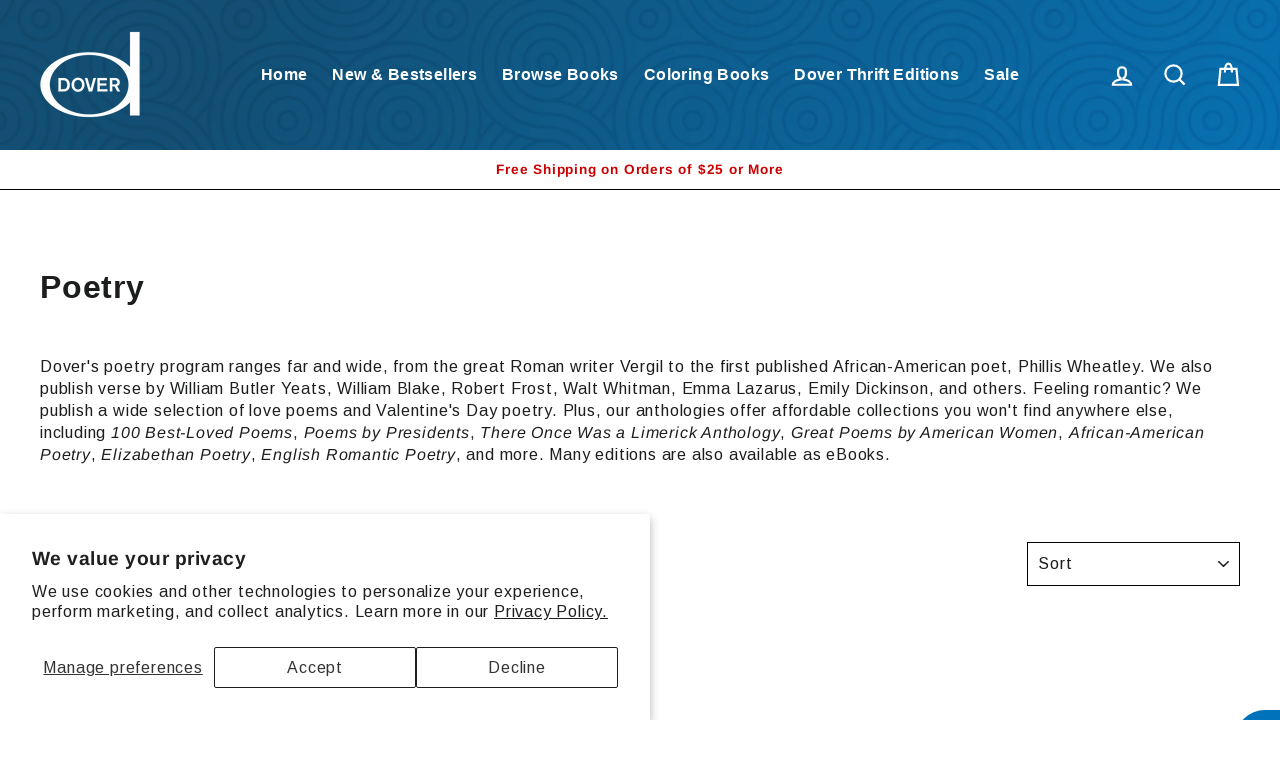

--- FILE ---
content_type: text/html; charset=utf-8
request_url: https://store.doverpublications.com/collections/poetry/bisac-history-african-american
body_size: 35943
content:















<!doctype html>

<html class="no-js" lang="en">

<head>
  <meta charset="utf-8">
  <meta http-equiv="X-UA-Compatible" content="IE=edge,chrome=1">
  <meta name="viewport" content="width=device-width,initial-scale=1">
  <meta name="theme-color" content="#0874b9">
  <link rel="canonical" href="https://store.doverpublications.com/collections/poetry/bisac-history-african-american">
  <meta name="format-detection" content="telephone=no"><link rel="shortcut icon" href="//store.doverpublications.com/cdn/shop/files/Favicon_Logo_2024_e40123b4-1f1f-4ce0-88b6-324f26d48e9e_32x32.png?v=1723227370" type="image/png" />
  <title>
Poetry
 &ndash; Tagged &quot;bisac:HISTORY / African American&quot;&ndash; Dover Publications
</title><meta name="description" content="  Dover&#39;s poetry program ranges far and wide, from the great Roman writer Vergil to the first published African-American poet, Phillis Wheatley. We also publish verse by William Butler Yeats, William Blake, Robert Frost, Walt Whitman, Emma Lazarus, Emily Dickinson, and others. Feeling romantic? We publish a wide select">
<meta property="og:site_name" content="Dover Publications">
<meta property="og:url" content="https://store.doverpublications.com/collections/poetry/bisac-history-african-american">
<meta property="og:title" content="Poetry">
<meta property="og:type" content="website">
<meta property="og:description" content="  Dover&#39;s poetry program ranges far and wide, from the great Roman writer Vergil to the first published African-American poet, Phillis Wheatley. We also publish verse by William Butler Yeats, William Blake, Robert Frost, Walt Whitman, Emma Lazarus, Emily Dickinson, and others. Feeling romantic? We publish a wide select"><meta property="og:image" content="http://store.doverpublications.com/cdn/shop/products/9780486408903_1200x630.jpg?v=1710177868">
<meta property="og:image:secure_url" content="https://store.doverpublications.com/cdn/shop/products/9780486408903_1200x630.jpg?v=1710177868">
<meta name="twitter:site" content="@https://twitter.com/doverpubs">
<meta name="twitter:card" content="summary_large_image">
<meta name="twitter:title" content="Poetry">
<meta name="twitter:description" content="  Dover&#39;s poetry program ranges far and wide, from the great Roman writer Vergil to the first published African-American poet, Phillis Wheatley. We also publish verse by William Butler Yeats, William Blake, Robert Frost, Walt Whitman, Emma Lazarus, Emily Dickinson, and others. Feeling romantic? We publish a wide select">

  <style data-shopify>
  
  @font-face {
  font-family: Arimo;
  font-weight: 400;
  font-style: normal;
  src: url("//store.doverpublications.com/cdn/fonts/arimo/arimo_n4.a7efb558ca22d2002248bbe6f302a98edee38e35.woff2") format("woff2"),
       url("//store.doverpublications.com/cdn/fonts/arimo/arimo_n4.0da809f7d1d5ede2a73be7094ac00741efdb6387.woff") format("woff");
}


  @font-face {
  font-family: Arimo;
  font-weight: 700;
  font-style: normal;
  src: url("//store.doverpublications.com/cdn/fonts/arimo/arimo_n7.1d2d0638e6a1228d86beb0e10006e3280ccb2d04.woff2") format("woff2"),
       url("//store.doverpublications.com/cdn/fonts/arimo/arimo_n7.f4b9139e8eac4a17b38b8707044c20f54c3be479.woff") format("woff");
}

  @font-face {
  font-family: Arimo;
  font-weight: 400;
  font-style: italic;
  src: url("//store.doverpublications.com/cdn/fonts/arimo/arimo_i4.438ddb21a1b98c7230698d70dc1a21df235701b2.woff2") format("woff2"),
       url("//store.doverpublications.com/cdn/fonts/arimo/arimo_i4.0e1908a0dc1ec32fabb5a03a0c9ee2083f82e3d7.woff") format("woff");
}

  @font-face {
  font-family: Arimo;
  font-weight: 700;
  font-style: italic;
  src: url("//store.doverpublications.com/cdn/fonts/arimo/arimo_i7.b9f09537c29041ec8d51f8cdb7c9b8e4f1f82cb1.woff2") format("woff2"),
       url("//store.doverpublications.com/cdn/fonts/arimo/arimo_i7.ec659fc855f754fd0b1bd052e606bba1058f73da.woff") format("woff");
}

</style>

  <link href="//store.doverpublications.com/cdn/shop/t/3/assets/theme.scss.css?v=94194455027360492121760992202" rel="stylesheet" type="text/css" media="all" />

  

<link rel="stylesheet" href="https://cdn.jsdelivr.net/npm/supafolio-sdk@1.4.1/dist/supafolio.min.css" integrity="sha384-q4RxgYprSeY4gJFIwYToGZxVY6ia/m3fo4vweB2+Z0BAzXK2eg/s3noEqYGc6l1Y" crossorigin="anonymous"/>
<script src="https://cdn.jsdelivr.net/npm/supafolio-sdk@1.4.1/dist/supafolio.min.js" integrity="sha384-30aNgL194bBub2DuSsxOtmtqiKjIEji1fQ6HmRySKqQpYC/N04LvMu1uXThqWROS" crossorigin="anonymous"></script>
<link href="//store.doverpublications.com/cdn/shop/t/3/assets/supadu.min.css?v=182136785870567438131764587496" rel="stylesheet" type="text/css" media="all" />
<script src="//store.doverpublications.com/cdn/shop/t/3/assets/supadu.min.js?v=133949288403707198481767707328" type="text/javascript"></script>
<!-- SITE-SPECIFIC CSS BASED ON CATALOG NAME -->
<link href="//store.doverpublications.com/cdn/shop/t/3/assets/dover-books-us.min.css?v=140794040216593257211707147377" rel="stylesheet" type="text/css" media="all" />

<script>
    document.documentElement.className = document.documentElement.className.replace('no-js', 'js');

    window.theme = window.theme || {};
    theme.strings = {
        addToCart: "Add to cart",
        soldOut: "Sold Out",
        unavailable: "Unavailable",
        stockLabel: "[count] in stock",
        savePrice: "Save [saved_amount]",
        cartSavings: "You're saving [savings]",
        cartEmpty: "Your cart is currently empty.",
        cartTermsConfirmation: "You must agree with the terms and conditions of sales to check out",
        languagesLabel: "{\u0026quot;stock_label\u0026quot;=\u0026gt;\u0026quot;{{ count }} in stock\u0026quot;, \u0026quot;sold_out\u0026quot;=\u0026gt;\u0026quot;Sold Out\u0026quot;, \u0026quot;unavailable\u0026quot;=\u0026gt;\u0026quot;Unavailable\u0026quot;, \u0026quot;quantity\u0026quot;=\u0026gt;\u0026quot;Quantity\u0026quot;, \u0026quot;add_to_cart\u0026quot;=\u0026gt;\u0026quot;Add to cart\u0026quot;, \u0026quot;preorder\u0026quot;=\u0026gt;\u0026quot;Pre-order\u0026quot;, \u0026quot;by_author\u0026quot;=\u0026gt;\u0026quot;By\u0026quot;, \u0026quot;illustrated_by\u0026quot;=\u0026gt;\u0026quot;Illustrated by\u0026quot;, \u0026quot;translated_by\u0026quot;=\u0026gt;\u0026quot;Translated by\u0026quot;, \u0026quot;edited_by\u0026quot;=\u0026gt;\u0026quot;Edited by\u0026quot;, \u0026quot;afterword_by\u0026quot;=\u0026gt;\u0026quot;Afterword by\u0026quot;, \u0026quot;edited_and_translated_by\u0026quot;=\u0026gt;\u0026quot;Edited and translated by\u0026quot;, \u0026quot;read_by\u0026quot;=\u0026gt;\u0026quot;Read by\u0026quot;, \u0026quot;with\u0026quot;=\u0026gt;\u0026quot;With\u0026quot;, \u0026quot;and\u0026quot;=\u0026gt;\u0026quot;and\u0026quot;, \u0026quot;contributions_by\u0026quot;=\u0026gt;\u0026quot;Contributions by\u0026quot;, \u0026quot;photographs_by\u0026quot;=\u0026gt;\u0026quot;Photographs by\u0026quot;, \u0026quot;format\u0026quot;=\u0026gt;\u0026quot;Format\u0026quot;, \u0026quot;formats\u0026quot;=\u0026gt;\u0026quot;Formats\u0026quot;, \u0026quot;enlarge_book_cover\u0026quot;=\u0026gt;\u0026quot;Enlarge book cover\u0026quot;, \u0026quot;series\u0026quot;=\u0026gt;\u0026quot;Series\u0026quot;, \u0026quot;pages\u0026quot;=\u0026gt;\u0026quot;Pages\u0026quot;, \u0026quot;publisher\u0026quot;=\u0026gt;\u0026quot;Publisher\u0026quot;, \u0026quot;imprint\u0026quot;=\u0026gt;\u0026quot;Imprint\u0026quot;, \u0026quot;publication_date\u0026quot;=\u0026gt;\u0026quot;Publication Date\u0026quot;, \u0026quot;trim_size\u0026quot;=\u0026gt;\u0026quot;Trim Size\u0026quot;, \u0026quot;awards\u0026quot;=\u0026gt;\u0026quot;Awards\u0026quot;, \u0026quot;read_excerpt\u0026quot;=\u0026gt;\u0026quot;Read Excerpt\u0026quot;, \u0026quot;book_trailer\u0026quot;=\u0026gt;\u0026quot;Book Trailer\u0026quot;, \u0026quot;preview\u0026quot;=\u0026gt;\u0026quot;Preview\u0026quot;, \u0026quot;price\u0026quot;=\u0026gt;\u0026quot;Price\u0026quot;, \u0026quot;author\u0026quot;=\u0026gt;\u0026quot;Author\u0026quot;, \u0026quot;bisacs\u0026quot;=\u0026gt;\u0026quot;BISACs\u0026quot;, \u0026quot;illustrator\u0026quot;=\u0026gt;\u0026quot;Illustrator\u0026quot;, \u0026quot;translator\u0026quot;=\u0026gt;\u0026quot;Translator\u0026quot;, \u0026quot;age\u0026quot;=\u0026gt;\u0026quot;Age\u0026quot;, \u0026quot;size\u0026quot;=\u0026gt;\u0026quot;Size\u0026quot;, \u0026quot;language\u0026quot;=\u0026gt;\u0026quot;Languages\u0026quot;, \u0026quot;read_more\u0026quot;=\u0026gt;\u0026quot;Read More\u0026quot;, \u0026quot;tab_description_label\u0026quot;=\u0026gt;\u0026quot;Description\u0026quot;, \u0026quot;tab_details_label\u0026quot;=\u0026gt;\u0026quot;Details\u0026quot;, \u0026quot;tab_author_bio_label\u0026quot;=\u0026gt;\u0026quot;Author Bio\u0026quot;, \u0026quot;tab_reviews_label\u0026quot;=\u0026gt;\u0026quot;Reviews\u0026quot;, \u0026quot;tab_contents_label\u0026quot;=\u0026gt;\u0026quot;Table of Contents\u0026quot;, \u0026quot;tab_video_label\u0026quot;=\u0026gt;\u0026quot;Video\u0026quot;, \u0026quot;tab_resources_label\u0026quot;=\u0026gt;\u0026quot;Resources\u0026quot;, \u0026quot;select_retailer_label\u0026quot;=\u0026gt;\u0026quot;Select Retailer\u0026quot;, \u0026quot;retailer_headline\u0026quot;=\u0026gt;\u0026quot;Also available from\u0026quot;, \u0026quot;hardcover\u0026quot;=\u0026gt;\u0026quot;Hardcover\u0026quot;, \u0026quot;paperback\u0026quot;=\u0026gt;\u0026quot;Paperback\u0026quot;, \u0026quot;pocket_book\u0026quot;=\u0026gt;\u0026quot;Pocket Book\u0026quot;, \u0026quot;digital_download\u0026quot;=\u0026gt;\u0026quot;Digital download\u0026quot;, \u0026quot;downloadable_audio_file\u0026quot;=\u0026gt;\u0026quot;Downloadable audio file\u0026quot;, \u0026quot;languagesLabel\u0026quot;=\u0026gt;\u0026quot;Language\u0026quot;, \u0026quot;resources\u0026quot;=\u0026gt;\u0026quot;Resources\u0026quot;, \u0026quot;excerpt-pdf\u0026quot;=\u0026gt;\u0026quot;Excerpt\u0026quot;, \u0026quot;reading-guide-pdf\u0026quot;=\u0026gt;\u0026quot;Reading Guide\u0026quot;, \u0026quot;teaching-guide-pdf\u0026quot;=\u0026gt;\u0026quot;Teaching Guide\u0026quot;}",
        generalTranslations: "{\u0026quot;accessibility\u0026quot;=\u0026gt;{\u0026quot;skip_to_content\u0026quot;=\u0026gt;\u0026quot;Skip to content\u0026quot;, \u0026quot;close_modal\u0026quot;=\u0026gt;\u0026quot;Close (esc)\u0026quot;, \u0026quot;close\u0026quot;=\u0026gt;\u0026quot;Close\u0026quot;, \u0026quot;learn_more\u0026quot;=\u0026gt;\u0026quot;Learn more\u0026quot;}, \u0026quot;meta\u0026quot;=\u0026gt;{\u0026quot;tags\u0026quot;=\u0026gt;\u0026quot;Tagged \\\u0026quot;{{ tags }}\\\u0026quot;\u0026quot;, \u0026quot;page\u0026quot;=\u0026gt;\u0026quot;Page {{ page }}\u0026quot;}, \u0026quot;404\u0026quot;=\u0026gt;{\u0026quot;title\u0026quot;=\u0026gt;\u0026quot;404 Page Not Found\u0026quot;, \u0026quot;subtext_html\u0026quot;=\u0026gt;\u0026quot;\u0026lt;p\u0026gt;The page you were looking for does not exist. \u0026lt;\/p\u0026gt;\u0026lt;p\u0026gt;\u0026lt;a href=\\\u0026quot;\/\\\u0026quot;\u0026gt;Continue shopping\u0026lt;\/a\u0026gt;\u0026lt;\/p\u0026gt;\u0026quot;}, \u0026quot;pagination\u0026quot;=\u0026gt;{\u0026quot;previous\u0026quot;=\u0026gt;\u0026quot;Previous\u0026quot;, \u0026quot;next\u0026quot;=\u0026gt;\u0026quot;Next\u0026quot;}, \u0026quot;password_page\u0026quot;=\u0026gt;{\u0026quot;login_form_heading\u0026quot;=\u0026gt;\u0026quot;Enter store using password\u0026quot;, \u0026quot;login_form_password_label\u0026quot;=\u0026gt;\u0026quot;Password\u0026quot;, \u0026quot;login_form_password_placeholder\u0026quot;=\u0026gt;\u0026quot;Your password\u0026quot;, \u0026quot;login_form_submit\u0026quot;=\u0026gt;\u0026quot;Enter\u0026quot;, \u0026quot;signup_form_email_label\u0026quot;=\u0026gt;\u0026quot;Email\u0026quot;, \u0026quot;signup_form_success\u0026quot;=\u0026gt;\u0026quot;We will send you an email right before we open!\u0026quot;, \u0026quot;admin_link_html\u0026quot;=\u0026gt;\u0026quot;Store owner? \u0026lt;a href=\\\u0026quot;\/admin\\\u0026quot; class=\\\u0026quot;text-link\\\u0026quot;\u0026gt;Log in here\u0026lt;\/a\u0026gt;\u0026quot;, \u0026quot;password_link\u0026quot;=\u0026gt;\u0026quot;Enter using password\u0026quot;, \u0026quot;powered_by_shopify_html\u0026quot;=\u0026gt;\u0026quot;This shop will be powered by {{ shopify }}\u0026quot;}, \u0026quot;breadcrumbs\u0026quot;=\u0026gt;{\u0026quot;home\u0026quot;=\u0026gt;\u0026quot;Home\u0026quot;, \u0026quot;home_link_title\u0026quot;=\u0026gt;\u0026quot;Back to the frontpage\u0026quot;}, \u0026quot;social\u0026quot;=\u0026gt;{\u0026quot;share_on_facebook\u0026quot;=\u0026gt;\u0026quot;Share\u0026quot;, \u0026quot;share_on_twitter\u0026quot;=\u0026gt;\u0026quot;Tweet\u0026quot;, \u0026quot;share_on_pinterest\u0026quot;=\u0026gt;\u0026quot;Pin it\u0026quot;, \u0026quot;alt_text\u0026quot;=\u0026gt;{\u0026quot;share_on_facebook\u0026quot;=\u0026gt;\u0026quot;Share on Facebook\u0026quot;, \u0026quot;share_on_twitter\u0026quot;=\u0026gt;\u0026quot;Tweet on X\u0026quot;, \u0026quot;share_on_pinterest\u0026quot;=\u0026gt;\u0026quot;Pin on Pinterest\u0026quot;}}, \u0026quot;newsletter_form\u0026quot;=\u0026gt;{\u0026quot;newsletter_email\u0026quot;=\u0026gt;\u0026quot;Enter your email\u0026quot;, \u0026quot;newsletter_confirmation\u0026quot;=\u0026gt;\u0026quot;Thanks for subscribing\u0026quot;, \u0026quot;submit\u0026quot;=\u0026gt;\u0026quot;Subscribe\u0026quot;}, \u0026quot;search\u0026quot;=\u0026gt;{\u0026quot;no_results_html\u0026quot;=\u0026gt;\u0026quot;Your search for \\\u0026quot;{{ terms }}\\\u0026quot; did not yield any results.\u0026quot;, \u0026quot;no_results_variant\u0026quot;=\u0026gt;\u0026quot;Didn\u0026#39;t find any results for the search?\u0026quot;, \u0026quot;results_for_html\u0026quot;=\u0026gt;\u0026quot;Your search for \\\u0026quot;{{ terms }}\\\u0026quot; revealed the following:\u0026quot;, \u0026quot;title\u0026quot;=\u0026gt;\u0026quot;Search\u0026quot;, \u0026quot;placeholder\u0026quot;=\u0026gt;\u0026quot;Find your next great read\u0026quot;, \u0026quot;placeholder_variant\u0026quot;=\u0026gt;\u0026quot;Search by title, author or ISBN\u0026quot;, \u0026quot;submit\u0026quot;=\u0026gt;\u0026quot;Search\u0026quot;, \u0026quot;result_count\u0026quot;=\u0026gt;{\u0026quot;one\u0026quot;=\u0026gt;\u0026quot;{{ count }} result\u0026quot;, \u0026quot;other\u0026quot;=\u0026gt;\u0026quot;{{ count }} results\u0026quot;}, \u0026quot;most_relevant\u0026quot;=\u0026gt;\u0026quot;Most relevant\u0026quot;, \u0026quot;newest_to_oldest\u0026quot;=\u0026gt;\u0026quot;Newest to oldest\u0026quot;, \u0026quot;oldest_to_newest\u0026quot;=\u0026gt;\u0026quot;Oldest to newest\u0026quot;, \u0026quot;highest_price\u0026quot;=\u0026gt;\u0026quot;Highest price\u0026quot;, \u0026quot;lowest_price\u0026quot;=\u0026gt;\u0026quot;Lowest price\u0026quot;, \u0026quot;title_asc\u0026quot;=\u0026gt;\u0026quot;A to Z\u0026quot;, \u0026quot;title_desc\u0026quot;=\u0026gt;\u0026quot;Z to A\u0026quot;, \u0026quot;results_for\u0026quot;=\u0026gt;\u0026quot;Results for\u0026quot;, \u0026quot;results\u0026quot;=\u0026gt;\u0026quot;results\u0026quot;, \u0026quot;found_in\u0026quot;=\u0026gt;\u0026quot;found in\u0026quot;, \u0026quot;clear_all_filters\u0026quot;=\u0026gt;\u0026quot;Clear all filters\u0026quot;, \u0026quot;show_all_filters\u0026quot;=\u0026gt;\u0026quot;Show all filters\u0026quot;, \u0026quot;try_new_search\u0026quot;=\u0026gt;\u0026quot;Try a new search\u0026quot;}, \u0026quot;drawers\u0026quot;=\u0026gt;{\u0026quot;navigation\u0026quot;=\u0026gt;\u0026quot;Site navigation\u0026quot;, \u0026quot;close_menu\u0026quot;=\u0026gt;\u0026quot;Close menu\u0026quot;, \u0026quot;expand_submenu\u0026quot;=\u0026gt;\u0026quot;Expand submenu\u0026quot;, \u0026quot;collapse_submenu\u0026quot;=\u0026gt;\u0026quot;Collapse submenu\u0026quot;}}",
        collectionsTranslations: "{\u0026quot;general\u0026quot;=\u0026gt;{\u0026quot;catalog_title\u0026quot;=\u0026gt;\u0026quot;Catalog\u0026quot;, \u0026quot;all_of_collection\u0026quot;=\u0026gt;\u0026quot;View all\u0026quot;, \u0026quot;view_all_products_html\u0026quot;=\u0026gt;\u0026quot;View all\u0026lt;br\u0026gt;{{ count }} products\u0026quot;, \u0026quot;see_more\u0026quot;=\u0026gt;\u0026quot;Show more\u0026quot;, \u0026quot;see_less\u0026quot;=\u0026gt;\u0026quot;Show less\u0026quot;, \u0026quot;no_matches\u0026quot;=\u0026gt;\u0026quot;Sorry, there are no products in this collection.\u0026quot;, \u0026quot;items_with_count\u0026quot;=\u0026gt;{\u0026quot;one\u0026quot;=\u0026gt;\u0026quot;{{ count }} product\u0026quot;, \u0026quot;other\u0026quot;=\u0026gt;\u0026quot;{{ count }} products\u0026quot;}}, \u0026quot;sorting\u0026quot;=\u0026gt;{\u0026quot;title\u0026quot;=\u0026gt;\u0026quot;Sort\u0026quot;}, \u0026quot;filters\u0026quot;=\u0026gt;{\u0026quot;title_tags\u0026quot;=\u0026gt;\u0026quot;Filter\u0026quot;, \u0026quot;all_tags\u0026quot;=\u0026gt;\u0026quot;All products\u0026quot;, \u0026quot;categories_title\u0026quot;=\u0026gt;\u0026quot;Categories\u0026quot;}}",
    };
    theme.settings = {
        dynamicVariantsEnable: true,
        dynamicVariantType: "button",
        cartType: "page",
        moneyFormat: "${{amount}}",
        saveType: "dollar",
        recentlyViewedEnabled: false,
        quickView: false,
        themeVersion: "1.5.0",
        supaduCatalog: "dover-books-us",
        showV3search: false,
        supaduCurrency: {
            currency_iso: ""
        },
        geolocationEnabled: false,
        geolocationCountryCode: "US",
        template: "collection",
        "urlRequested": "/collections/poetry/bisac-history-african-american",
        "shopLocale": "en"
    };
</script>




    
    <!-- CUSTOM FONTS -->
    <style data-shopify>
    
    </style>





    <!-- CUSTOM CSS -->
    <style type="text/css">
    
</style>





    <!-- CUSTOM JS -->
    <script type="text/javascript">
        
    

    </script>



    <!-- Global site tag (gtag.js) -->
<script async src="https://www.googletagmanager.com/gtag/js?id=AW-1071842482"></script>
<script>
  window.dataLayer = window.dataLayer || [];
  function gtag(){dataLayer.push(arguments);}
  gtag('js', new Date());

  gtag('config', 'AW-1071842482',{'allow_enhanced_conversions':true});

</script>




  <style data-shopify>

.collection-item__title {
    font-size: 20.0px;
}

@media screen and(min-width: 769px) {
    .collection-item__title {
        font-size: 25px;
    }
}

</style>

  
  <script>window.performance && window.performance.mark && window.performance.mark('shopify.content_for_header.start');</script><meta name="google-site-verification" content="yWG-4uOLzgxOXHViMt5fJK986qYrjzhjTtCfvBLrVm4">
<meta name="facebook-domain-verification" content="9ykvzux5ezu6ord28wkh2b45zgcnzd">
<meta id="shopify-digital-wallet" name="shopify-digital-wallet" content="/81232625985/digital_wallets/dialog">
<link rel="alternate" type="application/atom+xml" title="Feed" href="/collections/poetry/bisac-history-african-american.atom" />
<link rel="alternate" type="application/json+oembed" href="https://store.doverpublications.com/collections/poetry/bisac-history-african-american.oembed">
<script async="async" src="/checkouts/internal/preloads.js?locale=en-US"></script>
<script id="shopify-features" type="application/json">{"accessToken":"019a61f10c0b1300227807e1ec8b1eaf","betas":["rich-media-storefront-analytics"],"domain":"store.doverpublications.com","predictiveSearch":true,"shopId":81232625985,"locale":"en"}</script>
<script>var Shopify = Shopify || {};
Shopify.shop = "dover-books.myshopify.com";
Shopify.locale = "en";
Shopify.currency = {"active":"USD","rate":"1.0"};
Shopify.country = "US";
Shopify.theme = {"name":"Supadu Shopify Theme","id":158238310721,"schema_name":"Impulse","schema_version":"1.5.0","theme_store_id":null,"role":"main"};
Shopify.theme.handle = "null";
Shopify.theme.style = {"id":null,"handle":null};
Shopify.cdnHost = "store.doverpublications.com/cdn";
Shopify.routes = Shopify.routes || {};
Shopify.routes.root = "/";</script>
<script type="module">!function(o){(o.Shopify=o.Shopify||{}).modules=!0}(window);</script>
<script>!function(o){function n(){var o=[];function n(){o.push(Array.prototype.slice.apply(arguments))}return n.q=o,n}var t=o.Shopify=o.Shopify||{};t.loadFeatures=n(),t.autoloadFeatures=n()}(window);</script>
<script id="shop-js-analytics" type="application/json">{"pageType":"collection"}</script>
<script defer="defer" async type="module" src="//store.doverpublications.com/cdn/shopifycloud/shop-js/modules/v2/client.init-shop-cart-sync_C5BV16lS.en.esm.js"></script>
<script defer="defer" async type="module" src="//store.doverpublications.com/cdn/shopifycloud/shop-js/modules/v2/chunk.common_CygWptCX.esm.js"></script>
<script type="module">
  await import("//store.doverpublications.com/cdn/shopifycloud/shop-js/modules/v2/client.init-shop-cart-sync_C5BV16lS.en.esm.js");
await import("//store.doverpublications.com/cdn/shopifycloud/shop-js/modules/v2/chunk.common_CygWptCX.esm.js");

  window.Shopify.SignInWithShop?.initShopCartSync?.({"fedCMEnabled":true,"windoidEnabled":true});

</script>
<script>(function() {
  var isLoaded = false;
  function asyncLoad() {
    if (isLoaded) return;
    isLoaded = true;
    var urls = ["https:\/\/cdn.hextom.com\/js\/freeshippingbar.js?shop=dover-books.myshopify.com","https:\/\/na.shgcdn3.com\/pixel-collector.js?shop=dover-books.myshopify.com"];
    for (var i = 0; i < urls.length; i++) {
      var s = document.createElement('script');
      s.type = 'text/javascript';
      s.async = true;
      s.src = urls[i];
      var x = document.getElementsByTagName('script')[0];
      x.parentNode.insertBefore(s, x);
    }
  };
  if(window.attachEvent) {
    window.attachEvent('onload', asyncLoad);
  } else {
    window.addEventListener('load', asyncLoad, false);
  }
})();</script>
<script id="__st">var __st={"a":81232625985,"offset":-18000,"reqid":"92e5172c-a5b4-4ff7-841e-54f5eb74461b-1768646266","pageurl":"store.doverpublications.com\/collections\/poetry\/bisac-history-african-american","u":"109b99a81de7","p":"collection","rtyp":"collection","rid":476249456961};</script>
<script>window.ShopifyPaypalV4VisibilityTracking = true;</script>
<script id="captcha-bootstrap">!function(){'use strict';const t='contact',e='account',n='new_comment',o=[[t,t],['blogs',n],['comments',n],[t,'customer']],c=[[e,'customer_login'],[e,'guest_login'],[e,'recover_customer_password'],[e,'create_customer']],r=t=>t.map((([t,e])=>`form[action*='/${t}']:not([data-nocaptcha='true']) input[name='form_type'][value='${e}']`)).join(','),a=t=>()=>t?[...document.querySelectorAll(t)].map((t=>t.form)):[];function s(){const t=[...o],e=r(t);return a(e)}const i='password',u='form_key',d=['recaptcha-v3-token','g-recaptcha-response','h-captcha-response',i],f=()=>{try{return window.sessionStorage}catch{return}},m='__shopify_v',_=t=>t.elements[u];function p(t,e,n=!1){try{const o=window.sessionStorage,c=JSON.parse(o.getItem(e)),{data:r}=function(t){const{data:e,action:n}=t;return t[m]||n?{data:e,action:n}:{data:t,action:n}}(c);for(const[e,n]of Object.entries(r))t.elements[e]&&(t.elements[e].value=n);n&&o.removeItem(e)}catch(o){console.error('form repopulation failed',{error:o})}}const l='form_type',E='cptcha';function T(t){t.dataset[E]=!0}const w=window,h=w.document,L='Shopify',v='ce_forms',y='captcha';let A=!1;((t,e)=>{const n=(g='f06e6c50-85a8-45c8-87d0-21a2b65856fe',I='https://cdn.shopify.com/shopifycloud/storefront-forms-hcaptcha/ce_storefront_forms_captcha_hcaptcha.v1.5.2.iife.js',D={infoText:'Protected by hCaptcha',privacyText:'Privacy',termsText:'Terms'},(t,e,n)=>{const o=w[L][v],c=o.bindForm;if(c)return c(t,g,e,D).then(n);var r;o.q.push([[t,g,e,D],n]),r=I,A||(h.body.append(Object.assign(h.createElement('script'),{id:'captcha-provider',async:!0,src:r})),A=!0)});var g,I,D;w[L]=w[L]||{},w[L][v]=w[L][v]||{},w[L][v].q=[],w[L][y]=w[L][y]||{},w[L][y].protect=function(t,e){n(t,void 0,e),T(t)},Object.freeze(w[L][y]),function(t,e,n,w,h,L){const[v,y,A,g]=function(t,e,n){const i=e?o:[],u=t?c:[],d=[...i,...u],f=r(d),m=r(i),_=r(d.filter((([t,e])=>n.includes(e))));return[a(f),a(m),a(_),s()]}(w,h,L),I=t=>{const e=t.target;return e instanceof HTMLFormElement?e:e&&e.form},D=t=>v().includes(t);t.addEventListener('submit',(t=>{const e=I(t);if(!e)return;const n=D(e)&&!e.dataset.hcaptchaBound&&!e.dataset.recaptchaBound,o=_(e),c=g().includes(e)&&(!o||!o.value);(n||c)&&t.preventDefault(),c&&!n&&(function(t){try{if(!f())return;!function(t){const e=f();if(!e)return;const n=_(t);if(!n)return;const o=n.value;o&&e.removeItem(o)}(t);const e=Array.from(Array(32),(()=>Math.random().toString(36)[2])).join('');!function(t,e){_(t)||t.append(Object.assign(document.createElement('input'),{type:'hidden',name:u})),t.elements[u].value=e}(t,e),function(t,e){const n=f();if(!n)return;const o=[...t.querySelectorAll(`input[type='${i}']`)].map((({name:t})=>t)),c=[...d,...o],r={};for(const[a,s]of new FormData(t).entries())c.includes(a)||(r[a]=s);n.setItem(e,JSON.stringify({[m]:1,action:t.action,data:r}))}(t,e)}catch(e){console.error('failed to persist form',e)}}(e),e.submit())}));const S=(t,e)=>{t&&!t.dataset[E]&&(n(t,e.some((e=>e===t))),T(t))};for(const o of['focusin','change'])t.addEventListener(o,(t=>{const e=I(t);D(e)&&S(e,y())}));const B=e.get('form_key'),M=e.get(l),P=B&&M;t.addEventListener('DOMContentLoaded',(()=>{const t=y();if(P)for(const e of t)e.elements[l].value===M&&p(e,B);[...new Set([...A(),...v().filter((t=>'true'===t.dataset.shopifyCaptcha))])].forEach((e=>S(e,t)))}))}(h,new URLSearchParams(w.location.search),n,t,e,['guest_login'])})(!0,!0)}();</script>
<script integrity="sha256-4kQ18oKyAcykRKYeNunJcIwy7WH5gtpwJnB7kiuLZ1E=" data-source-attribution="shopify.loadfeatures" defer="defer" src="//store.doverpublications.com/cdn/shopifycloud/storefront/assets/storefront/load_feature-a0a9edcb.js" crossorigin="anonymous"></script>
<script data-source-attribution="shopify.dynamic_checkout.dynamic.init">var Shopify=Shopify||{};Shopify.PaymentButton=Shopify.PaymentButton||{isStorefrontPortableWallets:!0,init:function(){window.Shopify.PaymentButton.init=function(){};var t=document.createElement("script");t.src="https://store.doverpublications.com/cdn/shopifycloud/portable-wallets/latest/portable-wallets.en.js",t.type="module",document.head.appendChild(t)}};
</script>
<script data-source-attribution="shopify.dynamic_checkout.buyer_consent">
  function portableWalletsHideBuyerConsent(e){var t=document.getElementById("shopify-buyer-consent"),n=document.getElementById("shopify-subscription-policy-button");t&&n&&(t.classList.add("hidden"),t.setAttribute("aria-hidden","true"),n.removeEventListener("click",e))}function portableWalletsShowBuyerConsent(e){var t=document.getElementById("shopify-buyer-consent"),n=document.getElementById("shopify-subscription-policy-button");t&&n&&(t.classList.remove("hidden"),t.removeAttribute("aria-hidden"),n.addEventListener("click",e))}window.Shopify?.PaymentButton&&(window.Shopify.PaymentButton.hideBuyerConsent=portableWalletsHideBuyerConsent,window.Shopify.PaymentButton.showBuyerConsent=portableWalletsShowBuyerConsent);
</script>
<script data-source-attribution="shopify.dynamic_checkout.cart.bootstrap">document.addEventListener("DOMContentLoaded",(function(){function t(){return document.querySelector("shopify-accelerated-checkout-cart, shopify-accelerated-checkout")}if(t())Shopify.PaymentButton.init();else{new MutationObserver((function(e,n){t()&&(Shopify.PaymentButton.init(),n.disconnect())})).observe(document.body,{childList:!0,subtree:!0})}}));
</script>
<script id='scb4127' type='text/javascript' async='' src='https://store.doverpublications.com/cdn/shopifycloud/privacy-banner/storefront-banner.js'></script>
<script>window.performance && window.performance.mark && window.performance.mark('shopify.content_for_header.end');</script>
  





  <script type="text/javascript">
    
      window.__shgMoneyFormat = window.__shgMoneyFormat || {"USD":{"currency":"USD","currency_symbol":"$","currency_symbol_location":"left","decimal_places":2,"decimal_separator":".","thousands_separator":","}};
    
    window.__shgCurrentCurrencyCode = window.__shgCurrentCurrencyCode || {
      currency: "USD",
      currency_symbol: "$",
      decimal_separator: ".",
      thousands_separator: ",",
      decimal_places: 2,
      currency_symbol_location: "left"
    };
  </script>



  <!--[if lt IE 9]>
<script src="//cdnjs.cloudflare.com/ajax/libs/html5shiv/3.7.2/html5shiv.min.js" type="text/javascript"></script>
<![endif]-->
<!--[if (lte IE 9) ]><script src="//store.doverpublications.com/cdn/shop/t/3/assets/match-media.min.js?v=159635276924582161481692270775" type="text/javascript"></script><![endif]-->


  
  <script src="//store.doverpublications.com/cdn/shop/t/3/assets/vendor.js?theme_version=1.4" defer="defer"></script>



  

  
  <script src="//store.doverpublications.com/cdn/shop/t/3/assets/theme.js?v=103251166960441872421762944948" defer="defer"></script>




<script type="text/javascript">
  
    window.SHG_CUSTOMER = null;
  
</script>







<!-- BEGIN app block: shopify://apps/klaviyo-email-marketing-sms/blocks/klaviyo-onsite-embed/2632fe16-c075-4321-a88b-50b567f42507 -->












  <script async src="https://static.klaviyo.com/onsite/js/S85k5s/klaviyo.js?company_id=S85k5s"></script>
  <script>!function(){if(!window.klaviyo){window._klOnsite=window._klOnsite||[];try{window.klaviyo=new Proxy({},{get:function(n,i){return"push"===i?function(){var n;(n=window._klOnsite).push.apply(n,arguments)}:function(){for(var n=arguments.length,o=new Array(n),w=0;w<n;w++)o[w]=arguments[w];var t="function"==typeof o[o.length-1]?o.pop():void 0,e=new Promise((function(n){window._klOnsite.push([i].concat(o,[function(i){t&&t(i),n(i)}]))}));return e}}})}catch(n){window.klaviyo=window.klaviyo||[],window.klaviyo.push=function(){var n;(n=window._klOnsite).push.apply(n,arguments)}}}}();</script>

  




  <script>
    window.klaviyoReviewsProductDesignMode = false
  </script>







<!-- END app block --><link href="https://monorail-edge.shopifysvc.com" rel="dns-prefetch">
<script>(function(){if ("sendBeacon" in navigator && "performance" in window) {try {var session_token_from_headers = performance.getEntriesByType('navigation')[0].serverTiming.find(x => x.name == '_s').description;} catch {var session_token_from_headers = undefined;}var session_cookie_matches = document.cookie.match(/_shopify_s=([^;]*)/);var session_token_from_cookie = session_cookie_matches && session_cookie_matches.length === 2 ? session_cookie_matches[1] : "";var session_token = session_token_from_headers || session_token_from_cookie || "";function handle_abandonment_event(e) {var entries = performance.getEntries().filter(function(entry) {return /monorail-edge.shopifysvc.com/.test(entry.name);});if (!window.abandonment_tracked && entries.length === 0) {window.abandonment_tracked = true;var currentMs = Date.now();var navigation_start = performance.timing.navigationStart;var payload = {shop_id: 81232625985,url: window.location.href,navigation_start,duration: currentMs - navigation_start,session_token,page_type: "collection"};window.navigator.sendBeacon("https://monorail-edge.shopifysvc.com/v1/produce", JSON.stringify({schema_id: "online_store_buyer_site_abandonment/1.1",payload: payload,metadata: {event_created_at_ms: currentMs,event_sent_at_ms: currentMs}}));}}window.addEventListener('pagehide', handle_abandonment_event);}}());</script>
<script id="web-pixels-manager-setup">(function e(e,d,r,n,o){if(void 0===o&&(o={}),!Boolean(null===(a=null===(i=window.Shopify)||void 0===i?void 0:i.analytics)||void 0===a?void 0:a.replayQueue)){var i,a;window.Shopify=window.Shopify||{};var t=window.Shopify;t.analytics=t.analytics||{};var s=t.analytics;s.replayQueue=[],s.publish=function(e,d,r){return s.replayQueue.push([e,d,r]),!0};try{self.performance.mark("wpm:start")}catch(e){}var l=function(){var e={modern:/Edge?\/(1{2}[4-9]|1[2-9]\d|[2-9]\d{2}|\d{4,})\.\d+(\.\d+|)|Firefox\/(1{2}[4-9]|1[2-9]\d|[2-9]\d{2}|\d{4,})\.\d+(\.\d+|)|Chrom(ium|e)\/(9{2}|\d{3,})\.\d+(\.\d+|)|(Maci|X1{2}).+ Version\/(15\.\d+|(1[6-9]|[2-9]\d|\d{3,})\.\d+)([,.]\d+|)( \(\w+\)|)( Mobile\/\w+|) Safari\/|Chrome.+OPR\/(9{2}|\d{3,})\.\d+\.\d+|(CPU[ +]OS|iPhone[ +]OS|CPU[ +]iPhone|CPU IPhone OS|CPU iPad OS)[ +]+(15[._]\d+|(1[6-9]|[2-9]\d|\d{3,})[._]\d+)([._]\d+|)|Android:?[ /-](13[3-9]|1[4-9]\d|[2-9]\d{2}|\d{4,})(\.\d+|)(\.\d+|)|Android.+Firefox\/(13[5-9]|1[4-9]\d|[2-9]\d{2}|\d{4,})\.\d+(\.\d+|)|Android.+Chrom(ium|e)\/(13[3-9]|1[4-9]\d|[2-9]\d{2}|\d{4,})\.\d+(\.\d+|)|SamsungBrowser\/([2-9]\d|\d{3,})\.\d+/,legacy:/Edge?\/(1[6-9]|[2-9]\d|\d{3,})\.\d+(\.\d+|)|Firefox\/(5[4-9]|[6-9]\d|\d{3,})\.\d+(\.\d+|)|Chrom(ium|e)\/(5[1-9]|[6-9]\d|\d{3,})\.\d+(\.\d+|)([\d.]+$|.*Safari\/(?![\d.]+ Edge\/[\d.]+$))|(Maci|X1{2}).+ Version\/(10\.\d+|(1[1-9]|[2-9]\d|\d{3,})\.\d+)([,.]\d+|)( \(\w+\)|)( Mobile\/\w+|) Safari\/|Chrome.+OPR\/(3[89]|[4-9]\d|\d{3,})\.\d+\.\d+|(CPU[ +]OS|iPhone[ +]OS|CPU[ +]iPhone|CPU IPhone OS|CPU iPad OS)[ +]+(10[._]\d+|(1[1-9]|[2-9]\d|\d{3,})[._]\d+)([._]\d+|)|Android:?[ /-](13[3-9]|1[4-9]\d|[2-9]\d{2}|\d{4,})(\.\d+|)(\.\d+|)|Mobile Safari.+OPR\/([89]\d|\d{3,})\.\d+\.\d+|Android.+Firefox\/(13[5-9]|1[4-9]\d|[2-9]\d{2}|\d{4,})\.\d+(\.\d+|)|Android.+Chrom(ium|e)\/(13[3-9]|1[4-9]\d|[2-9]\d{2}|\d{4,})\.\d+(\.\d+|)|Android.+(UC? ?Browser|UCWEB|U3)[ /]?(15\.([5-9]|\d{2,})|(1[6-9]|[2-9]\d|\d{3,})\.\d+)\.\d+|SamsungBrowser\/(5\.\d+|([6-9]|\d{2,})\.\d+)|Android.+MQ{2}Browser\/(14(\.(9|\d{2,})|)|(1[5-9]|[2-9]\d|\d{3,})(\.\d+|))(\.\d+|)|K[Aa][Ii]OS\/(3\.\d+|([4-9]|\d{2,})\.\d+)(\.\d+|)/},d=e.modern,r=e.legacy,n=navigator.userAgent;return n.match(d)?"modern":n.match(r)?"legacy":"unknown"}(),u="modern"===l?"modern":"legacy",c=(null!=n?n:{modern:"",legacy:""})[u],f=function(e){return[e.baseUrl,"/wpm","/b",e.hashVersion,"modern"===e.buildTarget?"m":"l",".js"].join("")}({baseUrl:d,hashVersion:r,buildTarget:u}),m=function(e){var d=e.version,r=e.bundleTarget,n=e.surface,o=e.pageUrl,i=e.monorailEndpoint;return{emit:function(e){var a=e.status,t=e.errorMsg,s=(new Date).getTime(),l=JSON.stringify({metadata:{event_sent_at_ms:s},events:[{schema_id:"web_pixels_manager_load/3.1",payload:{version:d,bundle_target:r,page_url:o,status:a,surface:n,error_msg:t},metadata:{event_created_at_ms:s}}]});if(!i)return console&&console.warn&&console.warn("[Web Pixels Manager] No Monorail endpoint provided, skipping logging."),!1;try{return self.navigator.sendBeacon.bind(self.navigator)(i,l)}catch(e){}var u=new XMLHttpRequest;try{return u.open("POST",i,!0),u.setRequestHeader("Content-Type","text/plain"),u.send(l),!0}catch(e){return console&&console.warn&&console.warn("[Web Pixels Manager] Got an unhandled error while logging to Monorail."),!1}}}}({version:r,bundleTarget:l,surface:e.surface,pageUrl:self.location.href,monorailEndpoint:e.monorailEndpoint});try{o.browserTarget=l,function(e){var d=e.src,r=e.async,n=void 0===r||r,o=e.onload,i=e.onerror,a=e.sri,t=e.scriptDataAttributes,s=void 0===t?{}:t,l=document.createElement("script"),u=document.querySelector("head"),c=document.querySelector("body");if(l.async=n,l.src=d,a&&(l.integrity=a,l.crossOrigin="anonymous"),s)for(var f in s)if(Object.prototype.hasOwnProperty.call(s,f))try{l.dataset[f]=s[f]}catch(e){}if(o&&l.addEventListener("load",o),i&&l.addEventListener("error",i),u)u.appendChild(l);else{if(!c)throw new Error("Did not find a head or body element to append the script");c.appendChild(l)}}({src:f,async:!0,onload:function(){if(!function(){var e,d;return Boolean(null===(d=null===(e=window.Shopify)||void 0===e?void 0:e.analytics)||void 0===d?void 0:d.initialized)}()){var d=window.webPixelsManager.init(e)||void 0;if(d){var r=window.Shopify.analytics;r.replayQueue.forEach((function(e){var r=e[0],n=e[1],o=e[2];d.publishCustomEvent(r,n,o)})),r.replayQueue=[],r.publish=d.publishCustomEvent,r.visitor=d.visitor,r.initialized=!0}}},onerror:function(){return m.emit({status:"failed",errorMsg:"".concat(f," has failed to load")})},sri:function(e){var d=/^sha384-[A-Za-z0-9+/=]+$/;return"string"==typeof e&&d.test(e)}(c)?c:"",scriptDataAttributes:o}),m.emit({status:"loading"})}catch(e){m.emit({status:"failed",errorMsg:(null==e?void 0:e.message)||"Unknown error"})}}})({shopId: 81232625985,storefrontBaseUrl: "https://store.doverpublications.com",extensionsBaseUrl: "https://extensions.shopifycdn.com/cdn/shopifycloud/web-pixels-manager",monorailEndpoint: "https://monorail-edge.shopifysvc.com/unstable/produce_batch",surface: "storefront-renderer",enabledBetaFlags: ["2dca8a86"],webPixelsConfigList: [{"id":"1971159361","configuration":"{\"accountID\":\"S85k5s\",\"webPixelConfig\":\"eyJlbmFibGVBZGRlZFRvQ2FydEV2ZW50cyI6IHRydWV9\"}","eventPayloadVersion":"v1","runtimeContext":"STRICT","scriptVersion":"524f6c1ee37bacdca7657a665bdca589","type":"APP","apiClientId":123074,"privacyPurposes":["ANALYTICS","MARKETING"],"dataSharingAdjustments":{"protectedCustomerApprovalScopes":["read_customer_address","read_customer_email","read_customer_name","read_customer_personal_data","read_customer_phone"]}},{"id":"1817346369","configuration":"{\"site_id\":\"27429b16-80c9-4f2c-befa-d3411acfc31d\",\"analytics_endpoint\":\"https:\\\/\\\/na.shgcdn3.com\"}","eventPayloadVersion":"v1","runtimeContext":"STRICT","scriptVersion":"695709fc3f146fa50a25299517a954f2","type":"APP","apiClientId":1158168,"privacyPurposes":["ANALYTICS","MARKETING","SALE_OF_DATA"],"dataSharingAdjustments":{"protectedCustomerApprovalScopes":["read_customer_personal_data"]}},{"id":"908427585","configuration":"{\"swymApiEndpoint\":\"https:\/\/swymstore-v3premium-01.swymrelay.com\",\"swymTier\":\"v3premium-01\"}","eventPayloadVersion":"v1","runtimeContext":"STRICT","scriptVersion":"5b6f6917e306bc7f24523662663331c0","type":"APP","apiClientId":1350849,"privacyPurposes":["ANALYTICS","MARKETING","PREFERENCES"],"dataSharingAdjustments":{"protectedCustomerApprovalScopes":["read_customer_email","read_customer_name","read_customer_personal_data","read_customer_phone"]}},{"id":"814481729","configuration":"{\"config\":\"{\\\"pixel_id\\\":\\\"G-8K742V9566\\\",\\\"target_country\\\":\\\"US\\\",\\\"gtag_events\\\":[{\\\"type\\\":\\\"begin_checkout\\\",\\\"action_label\\\":\\\"G-8K742V9566\\\"},{\\\"type\\\":\\\"search\\\",\\\"action_label\\\":\\\"G-8K742V9566\\\"},{\\\"type\\\":\\\"view_item\\\",\\\"action_label\\\":[\\\"G-8K742V9566\\\",\\\"MC-C24LMHB991\\\"]},{\\\"type\\\":\\\"purchase\\\",\\\"action_label\\\":[\\\"G-8K742V9566\\\",\\\"MC-C24LMHB991\\\"]},{\\\"type\\\":\\\"page_view\\\",\\\"action_label\\\":[\\\"G-8K742V9566\\\",\\\"MC-C24LMHB991\\\"]},{\\\"type\\\":\\\"add_payment_info\\\",\\\"action_label\\\":\\\"G-8K742V9566\\\"},{\\\"type\\\":\\\"add_to_cart\\\",\\\"action_label\\\":\\\"G-8K742V9566\\\"}],\\\"enable_monitoring_mode\\\":false}\"}","eventPayloadVersion":"v1","runtimeContext":"OPEN","scriptVersion":"b2a88bafab3e21179ed38636efcd8a93","type":"APP","apiClientId":1780363,"privacyPurposes":[],"dataSharingAdjustments":{"protectedCustomerApprovalScopes":["read_customer_address","read_customer_email","read_customer_name","read_customer_personal_data","read_customer_phone"]}},{"id":"333578561","configuration":"{\"pixel_id\":\"323239668331006\",\"pixel_type\":\"facebook_pixel\"}","eventPayloadVersion":"v1","runtimeContext":"OPEN","scriptVersion":"ca16bc87fe92b6042fbaa3acc2fbdaa6","type":"APP","apiClientId":2329312,"privacyPurposes":["ANALYTICS","MARKETING","SALE_OF_DATA"],"dataSharingAdjustments":{"protectedCustomerApprovalScopes":["read_customer_address","read_customer_email","read_customer_name","read_customer_personal_data","read_customer_phone"]}},{"id":"296583489","configuration":"{\"ti\":\"283016696\",\"endpoint\":\"https:\/\/bat.bing.com\/action\/0\"}","eventPayloadVersion":"v1","runtimeContext":"STRICT","scriptVersion":"5ee93563fe31b11d2d65e2f09a5229dc","type":"APP","apiClientId":2997493,"privacyPurposes":["ANALYTICS","MARKETING","SALE_OF_DATA"],"dataSharingAdjustments":{"protectedCustomerApprovalScopes":["read_customer_personal_data"]}},{"id":"166396225","configuration":"{\"tagID\":\"2616320637695\"}","eventPayloadVersion":"v1","runtimeContext":"STRICT","scriptVersion":"18031546ee651571ed29edbe71a3550b","type":"APP","apiClientId":3009811,"privacyPurposes":["ANALYTICS","MARKETING","SALE_OF_DATA"],"dataSharingAdjustments":{"protectedCustomerApprovalScopes":["read_customer_address","read_customer_email","read_customer_name","read_customer_personal_data","read_customer_phone"]}},{"id":"shopify-app-pixel","configuration":"{}","eventPayloadVersion":"v1","runtimeContext":"STRICT","scriptVersion":"0450","apiClientId":"shopify-pixel","type":"APP","privacyPurposes":["ANALYTICS","MARKETING"]},{"id":"shopify-custom-pixel","eventPayloadVersion":"v1","runtimeContext":"LAX","scriptVersion":"0450","apiClientId":"shopify-pixel","type":"CUSTOM","privacyPurposes":["ANALYTICS","MARKETING"]}],isMerchantRequest: false,initData: {"shop":{"name":"Dover Publications","paymentSettings":{"currencyCode":"USD"},"myshopifyDomain":"dover-books.myshopify.com","countryCode":"US","storefrontUrl":"https:\/\/store.doverpublications.com"},"customer":null,"cart":null,"checkout":null,"productVariants":[],"purchasingCompany":null},},"https://store.doverpublications.com/cdn","fcfee988w5aeb613cpc8e4bc33m6693e112",{"modern":"","legacy":""},{"shopId":"81232625985","storefrontBaseUrl":"https:\/\/store.doverpublications.com","extensionBaseUrl":"https:\/\/extensions.shopifycdn.com\/cdn\/shopifycloud\/web-pixels-manager","surface":"storefront-renderer","enabledBetaFlags":"[\"2dca8a86\"]","isMerchantRequest":"false","hashVersion":"fcfee988w5aeb613cpc8e4bc33m6693e112","publish":"custom","events":"[[\"page_viewed\",{}],[\"collection_viewed\",{\"collection\":{\"id\":\"476249456961\",\"title\":\"Poetry\",\"productVariants\":[{\"price\":{\"amount\":9.95,\"currencyCode\":\"USD\"},\"product\":{\"title\":\"Darkwater\",\"vendor\":\"W. E. B. DuBois\",\"id\":\"8843272356161\",\"untranslatedTitle\":\"Darkwater\",\"url\":\"\/products\/9780486408903\",\"type\":\"Trade Paperback\"},\"id\":\"47160036950337\",\"image\":{\"src\":\"\/\/store.doverpublications.com\/cdn\/shop\/products\/9780486408903.jpg?v=1710177868\"},\"sku\":\"9780486408903\",\"title\":\"Default Title\",\"untranslatedTitle\":\"Default Title\"}]}}]]"});</script><script>
  window.ShopifyAnalytics = window.ShopifyAnalytics || {};
  window.ShopifyAnalytics.meta = window.ShopifyAnalytics.meta || {};
  window.ShopifyAnalytics.meta.currency = 'USD';
  var meta = {"products":[{"id":8843272356161,"gid":"gid:\/\/shopify\/Product\/8843272356161","vendor":"W. E. B. DuBois","type":"Trade Paperback","handle":"9780486408903","variants":[{"id":47160036950337,"price":995,"name":"Darkwater","public_title":null,"sku":"9780486408903"}],"remote":false}],"page":{"pageType":"collection","resourceType":"collection","resourceId":476249456961,"requestId":"92e5172c-a5b4-4ff7-841e-54f5eb74461b-1768646266"}};
  for (var attr in meta) {
    window.ShopifyAnalytics.meta[attr] = meta[attr];
  }
</script>
<script class="analytics">
  (function () {
    var customDocumentWrite = function(content) {
      var jquery = null;

      if (window.jQuery) {
        jquery = window.jQuery;
      } else if (window.Checkout && window.Checkout.$) {
        jquery = window.Checkout.$;
      }

      if (jquery) {
        jquery('body').append(content);
      }
    };

    var hasLoggedConversion = function(token) {
      if (token) {
        return document.cookie.indexOf('loggedConversion=' + token) !== -1;
      }
      return false;
    }

    var setCookieIfConversion = function(token) {
      if (token) {
        var twoMonthsFromNow = new Date(Date.now());
        twoMonthsFromNow.setMonth(twoMonthsFromNow.getMonth() + 2);

        document.cookie = 'loggedConversion=' + token + '; expires=' + twoMonthsFromNow;
      }
    }

    var trekkie = window.ShopifyAnalytics.lib = window.trekkie = window.trekkie || [];
    if (trekkie.integrations) {
      return;
    }
    trekkie.methods = [
      'identify',
      'page',
      'ready',
      'track',
      'trackForm',
      'trackLink'
    ];
    trekkie.factory = function(method) {
      return function() {
        var args = Array.prototype.slice.call(arguments);
        args.unshift(method);
        trekkie.push(args);
        return trekkie;
      };
    };
    for (var i = 0; i < trekkie.methods.length; i++) {
      var key = trekkie.methods[i];
      trekkie[key] = trekkie.factory(key);
    }
    trekkie.load = function(config) {
      trekkie.config = config || {};
      trekkie.config.initialDocumentCookie = document.cookie;
      var first = document.getElementsByTagName('script')[0];
      var script = document.createElement('script');
      script.type = 'text/javascript';
      script.onerror = function(e) {
        var scriptFallback = document.createElement('script');
        scriptFallback.type = 'text/javascript';
        scriptFallback.onerror = function(error) {
                var Monorail = {
      produce: function produce(monorailDomain, schemaId, payload) {
        var currentMs = new Date().getTime();
        var event = {
          schema_id: schemaId,
          payload: payload,
          metadata: {
            event_created_at_ms: currentMs,
            event_sent_at_ms: currentMs
          }
        };
        return Monorail.sendRequest("https://" + monorailDomain + "/v1/produce", JSON.stringify(event));
      },
      sendRequest: function sendRequest(endpointUrl, payload) {
        // Try the sendBeacon API
        if (window && window.navigator && typeof window.navigator.sendBeacon === 'function' && typeof window.Blob === 'function' && !Monorail.isIos12()) {
          var blobData = new window.Blob([payload], {
            type: 'text/plain'
          });

          if (window.navigator.sendBeacon(endpointUrl, blobData)) {
            return true;
          } // sendBeacon was not successful

        } // XHR beacon

        var xhr = new XMLHttpRequest();

        try {
          xhr.open('POST', endpointUrl);
          xhr.setRequestHeader('Content-Type', 'text/plain');
          xhr.send(payload);
        } catch (e) {
          console.log(e);
        }

        return false;
      },
      isIos12: function isIos12() {
        return window.navigator.userAgent.lastIndexOf('iPhone; CPU iPhone OS 12_') !== -1 || window.navigator.userAgent.lastIndexOf('iPad; CPU OS 12_') !== -1;
      }
    };
    Monorail.produce('monorail-edge.shopifysvc.com',
      'trekkie_storefront_load_errors/1.1',
      {shop_id: 81232625985,
      theme_id: 158238310721,
      app_name: "storefront",
      context_url: window.location.href,
      source_url: "//store.doverpublications.com/cdn/s/trekkie.storefront.cd680fe47e6c39ca5d5df5f0a32d569bc48c0f27.min.js"});

        };
        scriptFallback.async = true;
        scriptFallback.src = '//store.doverpublications.com/cdn/s/trekkie.storefront.cd680fe47e6c39ca5d5df5f0a32d569bc48c0f27.min.js';
        first.parentNode.insertBefore(scriptFallback, first);
      };
      script.async = true;
      script.src = '//store.doverpublications.com/cdn/s/trekkie.storefront.cd680fe47e6c39ca5d5df5f0a32d569bc48c0f27.min.js';
      first.parentNode.insertBefore(script, first);
    };
    trekkie.load(
      {"Trekkie":{"appName":"storefront","development":false,"defaultAttributes":{"shopId":81232625985,"isMerchantRequest":null,"themeId":158238310721,"themeCityHash":"320524386680512600","contentLanguage":"en","currency":"USD","eventMetadataId":"acd83cc6-1650-4a91-9d5c-bf4abffa1142"},"isServerSideCookieWritingEnabled":true,"monorailRegion":"shop_domain","enabledBetaFlags":["65f19447"]},"Session Attribution":{},"S2S":{"facebookCapiEnabled":true,"source":"trekkie-storefront-renderer","apiClientId":580111}}
    );

    var loaded = false;
    trekkie.ready(function() {
      if (loaded) return;
      loaded = true;

      window.ShopifyAnalytics.lib = window.trekkie;

      var originalDocumentWrite = document.write;
      document.write = customDocumentWrite;
      try { window.ShopifyAnalytics.merchantGoogleAnalytics.call(this); } catch(error) {};
      document.write = originalDocumentWrite;

      window.ShopifyAnalytics.lib.page(null,{"pageType":"collection","resourceType":"collection","resourceId":476249456961,"requestId":"92e5172c-a5b4-4ff7-841e-54f5eb74461b-1768646266","shopifyEmitted":true});

      var match = window.location.pathname.match(/checkouts\/(.+)\/(thank_you|post_purchase)/)
      var token = match? match[1]: undefined;
      if (!hasLoggedConversion(token)) {
        setCookieIfConversion(token);
        window.ShopifyAnalytics.lib.track("Viewed Product Category",{"currency":"USD","category":"Collection: poetry","collectionName":"poetry","collectionId":476249456961,"nonInteraction":true},undefined,undefined,{"shopifyEmitted":true});
      }
    });


        var eventsListenerScript = document.createElement('script');
        eventsListenerScript.async = true;
        eventsListenerScript.src = "//store.doverpublications.com/cdn/shopifycloud/storefront/assets/shop_events_listener-3da45d37.js";
        document.getElementsByTagName('head')[0].appendChild(eventsListenerScript);

})();</script>
<script
  defer
  src="https://store.doverpublications.com/cdn/shopifycloud/perf-kit/shopify-perf-kit-3.0.4.min.js"
  data-application="storefront-renderer"
  data-shop-id="81232625985"
  data-render-region="gcp-us-central1"
  data-page-type="collection"
  data-theme-instance-id="158238310721"
  data-theme-name="Impulse"
  data-theme-version="1.5.0"
  data-monorail-region="shop_domain"
  data-resource-timing-sampling-rate="10"
  data-shs="true"
  data-shs-beacon="true"
  data-shs-export-with-fetch="true"
  data-shs-logs-sample-rate="1"
  data-shs-beacon-endpoint="https://store.doverpublications.com/api/collect"
></script>
</head>

<body class="template-collection" data-transitions="false">

  
    


  
  

  <a class="in-page-link visually-hidden skip-link" href="#MainContent">Skip to content</a>

  <div id="PageContainer" class="page-container">
    <div class="transition-body">

    <div id="shopify-section-header" class="shopify-section">




<div id="NavDrawer" class="drawer drawer--right">
  <div class="drawer__fixed-header drawer__fixed-header--full">
    <div class="drawer__header drawer__header--full appear-animation appear-delay-1">
      <div class="h2 drawer__title">
        

      </div>
      <div class="drawer__close">
        <button type="button" class="drawer__close-button js-drawer-close">
          <svg aria-hidden="true" focusable="false" class="icon icon-close" viewBox="0 0 64 64"><path d="M19 17.61l27.12 27.13m0-27.12L19 44.74"/></svg>
          <span class="icon__fallback-text">Close menu</span>
        </button>
      </div>
    </div>
  </div>
  <div class="drawer__inner">

    <ul class="mobile-nav mobile-nav--heading-style"  aria-label="Primary">
      


        <li class="mobile-nav__item appear-animation appear-delay-2">
          
            <a href="/" class="mobile-nav__link mobile-nav__link--top-level" >Home</a>
          

          
        </li>
      


        <li class="mobile-nav__item appear-animation appear-delay-3">
          
            <div class="mobile-nav__has-sublist">
              
                <a href="/pages/new-bestsellers"
                  class="mobile-nav__link mobile-nav__link--top-level"
                  id="Label-pages-new-bestsellers2"
                  >
                  New & Bestsellers
                </a>
                <div class="mobile-nav__toggle">
                  <button type="button"
                    aria-controls="Linklist-pages-new-bestsellers2"
                    class="collapsible-trigger collapsible--auto-height ">
                    <span class="collapsible-trigger__icon collapsible-trigger__icon--open" role="presentation">
  <svg aria-hidden="true" focusable="false" class="icon icon--wide icon-chevron-down" viewBox="0 0 28 16"><path d="M1.57 1.59l12.76 12.77L27.1 1.59" stroke-width="2" stroke="#000" fill="none" fill-rule="evenodd"/></svg>
</span>

                  </button>
                </div>
              
            </div>
          

          
            <div id="Linklist-pages-new-bestsellers2"
              class="mobile-nav__sublist collapsible-content collapsible-content--all "
              aria-labelledby="Linklist-Label-pages-new-bestsellers2"
              >
              <div id="Linklist-Label-pages-new-bestsellers2" class="collapsible-content__inner">
                <ul class="mobile-nav__sublist">
                  


                    <li class="mobile-nav__item">
                      <div class="mobile-nav__child-item">
                        
                          <a href="/collections/new-releases"
                            class="mobile-nav__link"
                            id="Sublabel-collections-new-releases1"
                            >
                            New Releases
                          </a>
                        
                        
                      </div>

                      
                    </li>
                  


                    <li class="mobile-nav__item">
                      <div class="mobile-nav__child-item">
                        
                          <a href="https://store.doverpublications.com/pages/adult-coloring-books"
                            class="mobile-nav__link"
                            id="Sublabel-https-store-doverpublications-com-pages-adult-coloring-books2"
                            >
                            Adult Coloring Books
                          </a>
                        
                        
                      </div>

                      
                    </li>
                  


                    <li class="mobile-nav__item">
                      <div class="mobile-nav__child-item">
                        
                          <a href="/pages/holiday-shop-gift-guide"
                            class="mobile-nav__link"
                            id="Sublabel-pages-holiday-shop-gift-guide3"
                            >
                            Holiday Shop &amp; Gift Guide
                          </a>
                        
                        
                      </div>

                      
                    </li>
                  


                    <li class="mobile-nav__item">
                      <div class="mobile-nav__child-item">
                        
                          <a href="/pages/dover-thrift-editions"
                            class="mobile-nav__link"
                            id="Sublabel-pages-dover-thrift-editions4"
                            >
                            Dover Thrift Editions
                          </a>
                        
                        
                      </div>

                      
                    </li>
                  


                    <li class="mobile-nav__item">
                      <div class="mobile-nav__child-item">
                        
                          <a href="/collections/yoyo-books-for-children"
                            class="mobile-nav__link"
                            id="Sublabel-collections-yoyo-books-for-children5"
                            >
                            YOYO Books for Children
                          </a>
                        
                        
                      </div>

                      
                    </li>
                  


                    <li class="mobile-nav__item">
                      <div class="mobile-nav__child-item">
                        
                          <a href="/pages/popular-series"
                            class="mobile-nav__link"
                            id="Sublabel-pages-popular-series6"
                            >
                            Popular Series
                          </a>
                        
                        
                      </div>

                      
                    </li>
                  


                    <li class="mobile-nav__item">
                      <div class="mobile-nav__child-item">
                        
                          <a href="/collections/coming-soon"
                            class="mobile-nav__link"
                            id="Sublabel-collections-coming-soon7"
                            >
                            Coming Soon
                          </a>
                        
                        
                      </div>

                      
                    </li>
                  
                </ul>
              </div>
            </div>
          
        </li>
      


        <li class="mobile-nav__item appear-animation appear-delay-4">
          
            <div class="mobile-nav__has-sublist">
              
                <a href="/collections"
                  class="mobile-nav__link mobile-nav__link--top-level"
                  id="Label-collections3"
                  >
                  Browse Books
                </a>
                <div class="mobile-nav__toggle">
                  <button type="button"
                    aria-controls="Linklist-collections3"
                    class="collapsible-trigger collapsible--auto-height is-open">
                    <span class="collapsible-trigger__icon collapsible-trigger__icon--open" role="presentation">
  <svg aria-hidden="true" focusable="false" class="icon icon--wide icon-chevron-down" viewBox="0 0 28 16"><path d="M1.57 1.59l12.76 12.77L27.1 1.59" stroke-width="2" stroke="#000" fill="none" fill-rule="evenodd"/></svg>
</span>

                  </button>
                </div>
              
            </div>
          

          
            <div id="Linklist-collections3"
              class="mobile-nav__sublist collapsible-content collapsible-content--all is-open"
              aria-labelledby="Linklist-Label-collections3"
              style="height: auto;">
              <div id="Linklist-Label-collections3" class="collapsible-content__inner">
                <ul class="mobile-nav__sublist">
                  


                    <li class="mobile-nav__item">
                      <div class="mobile-nav__child-item">
                        
                          <a href="/pages/dover-coloring-books"
                            class="mobile-nav__link"
                            id="Sublabel-pages-dover-coloring-books1"
                            >
                            Dover Coloring Books
                          </a>
                        
                        
                          <button type="button"
                            aria-controls="Sublinklist-collections3-pages-dover-coloring-books1"
                            class="collapsible-trigger ">
                            <span class="collapsible-trigger__icon collapsible-trigger__icon--circle collapsible-trigger__icon--open" role="presentation">
  <svg aria-hidden="true" focusable="false" class="icon icon--wide icon-chevron-down" viewBox="0 0 28 16"><path d="M1.57 1.59l12.76 12.77L27.1 1.59" stroke-width="2" stroke="#000" fill="none" fill-rule="evenodd"/></svg>
</span>

                          </button>
                        
                      </div>

                      
                        <div
                          id="Sublinklist-collections3-pages-dover-coloring-books1"
                          aria-labelledby="Sublabel-collections3-pages-dover-coloring-books1"
                          class="mobile-nav__sublist collapsible-content collapsible-content--all "
                          >
                          <div class="collapsible-content__inner" id="Sublabel-collections3-pages-dover-coloring-books1">
                            <ul class="mobile-nav__grandchildlist">
                              
                                <li class="mobile-nav__item">
                                  <a href="/collections/creative-haven-coloring-books" class="mobile-nav__link" >
                                    Creative Haven
                                  </a>
                                </li>
                              
                                <li class="mobile-nav__item">
                                  <a href="/collections/more-adult-coloring-books" class="mobile-nav__link" >
                                    Adult Coloring Books
                                  </a>
                                </li>
                              
                                <li class="mobile-nav__item">
                                  <a href="/collections/childrens-coloring" class="mobile-nav__link" >
                                    Children's Coloring Books
                                  </a>
                                </li>
                              
                            </ul>
                          </div>
                        </div>
                      
                    </li>
                  


                    <li class="mobile-nav__item">
                      <div class="mobile-nav__child-item">
                        
                          <a href="/pages/literature"
                            class="mobile-nav__link"
                            id="Sublabel-pages-literature2"
                            >
                            Literature
                          </a>
                        
                        
                          <button type="button"
                            aria-controls="Sublinklist-collections3-pages-literature2"
                            class="collapsible-trigger is-open">
                            <span class="collapsible-trigger__icon collapsible-trigger__icon--circle collapsible-trigger__icon--open" role="presentation">
  <svg aria-hidden="true" focusable="false" class="icon icon--wide icon-chevron-down" viewBox="0 0 28 16"><path d="M1.57 1.59l12.76 12.77L27.1 1.59" stroke-width="2" stroke="#000" fill="none" fill-rule="evenodd"/></svg>
</span>

                          </button>
                        
                      </div>

                      
                        <div
                          id="Sublinklist-collections3-pages-literature2"
                          aria-labelledby="Sublabel-collections3-pages-literature2"
                          class="mobile-nav__sublist collapsible-content collapsible-content--all is-open"
                          style="height: auto;">
                          <div class="collapsible-content__inner" id="Sublabel-collections3-pages-literature2">
                            <ul class="mobile-nav__grandchildlist">
                              
                                <li class="mobile-nav__item">
                                  <a href="/pages/dover-thrift-editions" class="mobile-nav__link" >
                                    Dover Thrift Editions
                                  </a>
                                </li>
                              
                                <li class="mobile-nav__item">
                                  <a href="/collections/dover-bookshelf" class="mobile-nav__link" >
                                    Dover Bookshelf
                                  </a>
                                </li>
                              
                                <li class="mobile-nav__item">
                                  <a href="/collections/fiction" class="mobile-nav__link" >
                                    Fiction
                                  </a>
                                </li>
                              
                                <li class="mobile-nav__item">
                                  <a href="/collections/mystery-crime-thrillers" class="mobile-nav__link" >
                                    Mystery, Crime, & Thrillers
                                  </a>
                                </li>
                              
                                <li class="mobile-nav__item">
                                  <a href="/collections/science-fiction-fantasy" class="mobile-nav__link" >
                                    Science Fiction & Fantasy
                                  </a>
                                </li>
                              
                                <li class="mobile-nav__item">
                                  <a href="/collections/graphic-novels-comics" class="mobile-nav__link" >
                                    Graphic Novels & Comics
                                  </a>
                                </li>
                              
                                <li class="mobile-nav__item">
                                  <a href="/collections/poetry" class="mobile-nav__link" data-active="true">
                                    Poetry
                                  </a>
                                </li>
                              
                                <li class="mobile-nav__item">
                                  <a href="/collections/plays" class="mobile-nav__link" >
                                    Plays
                                  </a>
                                </li>
                              
                                <li class="mobile-nav__item">
                                  <a href="/pages/more-nonfiction" class="mobile-nav__link" >
                                    More Nonfiction
                                  </a>
                                </li>
                              
                                <li class="mobile-nav__item">
                                  <a href="/collections/ixia-press" class="mobile-nav__link" >
                                    Ixia Press
                                  </a>
                                </li>
                              
                                <li class="mobile-nav__item">
                                  <a href="/collections/calla-editions" class="mobile-nav__link" >
                                    Calla Editions
                                  </a>
                                </li>
                              
                            </ul>
                          </div>
                        </div>
                      
                    </li>
                  


                    <li class="mobile-nav__item">
                      <div class="mobile-nav__child-item">
                        
                          <a href="/pages/childrens-books"
                            class="mobile-nav__link"
                            id="Sublabel-pages-childrens-books3"
                            >
                            Children&#39;s Books
                          </a>
                        
                        
                          <button type="button"
                            aria-controls="Sublinklist-collections3-pages-childrens-books3"
                            class="collapsible-trigger ">
                            <span class="collapsible-trigger__icon collapsible-trigger__icon--circle collapsible-trigger__icon--open" role="presentation">
  <svg aria-hidden="true" focusable="false" class="icon icon--wide icon-chevron-down" viewBox="0 0 28 16"><path d="M1.57 1.59l12.76 12.77L27.1 1.59" stroke-width="2" stroke="#000" fill="none" fill-rule="evenodd"/></svg>
</span>

                          </button>
                        
                      </div>

                      
                        <div
                          id="Sublinklist-collections3-pages-childrens-books3"
                          aria-labelledby="Sublabel-collections3-pages-childrens-books3"
                          class="mobile-nav__sublist collapsible-content collapsible-content--all "
                          >
                          <div class="collapsible-content__inner" id="Sublabel-collections3-pages-childrens-books3">
                            <ul class="mobile-nav__grandchildlist">
                              
                                <li class="mobile-nav__item">
                                  <a href="/collections/childrens-coloring" class="mobile-nav__link" >
                                    Children's Coloring Books
                                  </a>
                                </li>
                              
                                <li class="mobile-nav__item">
                                  <a href="/pages/childrens-activity-books" class="mobile-nav__link" >
                                    Children's Activity Books
                                  </a>
                                </li>
                              
                                <li class="mobile-nav__item">
                                  <a href="/collections/dover-evergreen-classics" class="mobile-nav__link" >
                                    Dover Evergreen Classics
                                  </a>
                                </li>
                              
                                <li class="mobile-nav__item">
                                  <a href="/collections/childrens-thrift-classics" class="mobile-nav__link" >
                                    Children's Thrift Classics
                                  </a>
                                </li>
                              
                                <li class="mobile-nav__item">
                                  <a href="/collections/more-childrens-literature-storybooks-picture-books" class="mobile-nav__link" >
                                    More Children's Literature, Storybooks, & Picture Books
                                  </a>
                                </li>
                              
                            </ul>
                          </div>
                        </div>
                      
                    </li>
                  


                    <li class="mobile-nav__item">
                      <div class="mobile-nav__child-item">
                        
                          <a href="/pages/activity-crafts"
                            class="mobile-nav__link"
                            id="Sublabel-pages-activity-crafts4"
                            >
                            Activity &amp; Crafts
                          </a>
                        
                        
                          <button type="button"
                            aria-controls="Sublinklist-collections3-pages-activity-crafts4"
                            class="collapsible-trigger ">
                            <span class="collapsible-trigger__icon collapsible-trigger__icon--circle collapsible-trigger__icon--open" role="presentation">
  <svg aria-hidden="true" focusable="false" class="icon icon--wide icon-chevron-down" viewBox="0 0 28 16"><path d="M1.57 1.59l12.76 12.77L27.1 1.59" stroke-width="2" stroke="#000" fill="none" fill-rule="evenodd"/></svg>
</span>

                          </button>
                        
                      </div>

                      
                        <div
                          id="Sublinklist-collections3-pages-activity-crafts4"
                          aria-labelledby="Sublabel-collections3-pages-activity-crafts4"
                          class="mobile-nav__sublist collapsible-content collapsible-content--all "
                          >
                          <div class="collapsible-content__inner" id="Sublabel-collections3-pages-activity-crafts4">
                            <ul class="mobile-nav__grandchildlist">
                              
                                <li class="mobile-nav__item">
                                  <a href="/pages/dover-little-activity-books" class="mobile-nav__link" >
                                    Little Activity Books
                                  </a>
                                </li>
                              
                                <li class="mobile-nav__item">
                                  <a href="/pages/crafts" class="mobile-nav__link" >
                                    Crafts
                                  </a>
                                </li>
                              
                                <li class="mobile-nav__item">
                                  <a href="/pages/puzzles-games-magic" class="mobile-nav__link" >
                                    Puzzles, Games, & Magic
                                  </a>
                                </li>
                              
                                <li class="mobile-nav__item">
                                  <a href="/collections/cooking" class="mobile-nav__link" >
                                    Cooking
                                  </a>
                                </li>
                              
                            </ul>
                          </div>
                        </div>
                      
                    </li>
                  


                    <li class="mobile-nav__item">
                      <div class="mobile-nav__child-item">
                        
                          <a href="/pages/more-nonfiction"
                            class="mobile-nav__link"
                            id="Sublabel-pages-more-nonfiction5"
                            >
                            More Nonfiction
                          </a>
                        
                        
                      </div>

                      
                    </li>
                  


                    <li class="mobile-nav__item">
                      <div class="mobile-nav__child-item">
                        
                          <a href="/pages/music-performing-arts"
                            class="mobile-nav__link"
                            id="Sublabel-pages-music-performing-arts6"
                            >
                            Music &amp; Performing Arts
                          </a>
                        
                        
                      </div>

                      
                    </li>
                  


                    <li class="mobile-nav__item">
                      <div class="mobile-nav__child-item">
                        
                          <a href="/collections/mind-body-spirit"
                            class="mobile-nav__link"
                            id="Sublabel-collections-mind-body-spirit7"
                            >
                            Mind, Body, Spirit
                          </a>
                        
                        
                      </div>

                      
                    </li>
                  


                    <li class="mobile-nav__item">
                      <div class="mobile-nav__child-item">
                        
                          <a href="/pages/math-science"
                            class="mobile-nav__link"
                            id="Sublabel-pages-math-science8"
                            >
                            Math &amp; Science
                          </a>
                        
                        
                      </div>

                      
                    </li>
                  


                    <li class="mobile-nav__item">
                      <div class="mobile-nav__child-item">
                        
                          <a href="/pages/art-architecture-design-fashion"
                            class="mobile-nav__link"
                            id="Sublabel-pages-art-architecture-design-fashion9"
                            >
                            Art, Architecture, Design, &amp; Fashion
                          </a>
                        
                        
                      </div>

                      
                    </li>
                  


                    <li class="mobile-nav__item">
                      <div class="mobile-nav__child-item">
                        
                          <a href="/pages/holidays-events"
                            class="mobile-nav__link"
                            id="Sublabel-pages-holidays-events10"
                            >
                            Holidays &amp; Events
                          </a>
                        
                        
                      </div>

                      
                    </li>
                  


                    <li class="mobile-nav__item">
                      <div class="mobile-nav__child-item">
                        
                          <a href="/collections/stationery"
                            class="mobile-nav__link"
                            id="Sublabel-collections-stationery11"
                            >
                            Stationery
                          </a>
                        
                        
                      </div>

                      
                    </li>
                  


                    <li class="mobile-nav__item">
                      <div class="mobile-nav__child-item">
                        
                          <a href="/collections/ebook"
                            class="mobile-nav__link"
                            id="Sublabel-collections-ebook12"
                            >
                            eBooks
                          </a>
                        
                        
                      </div>

                      
                    </li>
                  


                    <li class="mobile-nav__item">
                      <div class="mobile-nav__child-item">
                        
                          <a href="/collections"
                            class="mobile-nav__link"
                            id="Sublabel-collections13"
                            >
                            Shop All Categories
                          </a>
                        
                        
                      </div>

                      
                    </li>
                  


                    <li class="mobile-nav__item">
                      <div class="mobile-nav__child-item">
                        
                          <a href="/pages/holiday-shop-gift-guide"
                            class="mobile-nav__link"
                            id="Sublabel-pages-holiday-shop-gift-guide14"
                            >
                            Holiday Shop &amp; Gift Guide
                          </a>
                        
                        
                      </div>

                      
                    </li>
                  
                </ul>
              </div>
            </div>
          
        </li>
      


        <li class="mobile-nav__item appear-animation appear-delay-5">
          
            <div class="mobile-nav__has-sublist">
              
                <a href="/pages/coloring-books"
                  class="mobile-nav__link mobile-nav__link--top-level"
                  id="Label-pages-coloring-books4"
                  >
                  Coloring Books
                </a>
                <div class="mobile-nav__toggle">
                  <button type="button"
                    aria-controls="Linklist-pages-coloring-books4"
                    class="collapsible-trigger collapsible--auto-height ">
                    <span class="collapsible-trigger__icon collapsible-trigger__icon--open" role="presentation">
  <svg aria-hidden="true" focusable="false" class="icon icon--wide icon-chevron-down" viewBox="0 0 28 16"><path d="M1.57 1.59l12.76 12.77L27.1 1.59" stroke-width="2" stroke="#000" fill="none" fill-rule="evenodd"/></svg>
</span>

                  </button>
                </div>
              
            </div>
          

          
            <div id="Linklist-pages-coloring-books4"
              class="mobile-nav__sublist collapsible-content collapsible-content--all "
              aria-labelledby="Linklist-Label-pages-coloring-books4"
              >
              <div id="Linklist-Label-pages-coloring-books4" class="collapsible-content__inner">
                <ul class="mobile-nav__sublist">
                  


                    <li class="mobile-nav__item">
                      <div class="mobile-nav__child-item">
                        
                          <a href="/collections/creative-haven-coloring-books"
                            class="mobile-nav__link"
                            id="Sublabel-collections-creative-haven-coloring-books1"
                            >
                            Creative Haven
                          </a>
                        
                        
                      </div>

                      
                    </li>
                  


                    <li class="mobile-nav__item">
                      <div class="mobile-nav__child-item">
                        
                          <a href="/collections/more-adult-coloring-books"
                            class="mobile-nav__link"
                            id="Sublabel-collections-more-adult-coloring-books2"
                            >
                            More Adult Coloring
                          </a>
                        
                        
                      </div>

                      
                    </li>
                  


                    <li class="mobile-nav__item">
                      <div class="mobile-nav__child-item">
                        
                          <a href="/collections/flowers-nature"
                            class="mobile-nav__link"
                            id="Sublabel-collections-flowers-nature3"
                            >
                            Flowers &amp; Nature
                          </a>
                        
                        
                      </div>

                      
                    </li>
                  


                    <li class="mobile-nav__item">
                      <div class="mobile-nav__child-item">
                        
                          <a href="/collections/history-educational"
                            class="mobile-nav__link"
                            id="Sublabel-collections-history-educational4"
                            >
                            History &amp; Educational
                          </a>
                        
                        
                      </div>

                      
                    </li>
                  


                    <li class="mobile-nav__item">
                      <div class="mobile-nav__child-item">
                        
                          <a href="/collections/animals-sea-life"
                            class="mobile-nav__link"
                            id="Sublabel-collections-animals-sea-life5"
                            >
                            Animals &amp; Sea Life
                          </a>
                        
                        
                      </div>

                      
                    </li>
                  


                    <li class="mobile-nav__item">
                      <div class="mobile-nav__child-item">
                        
                          <a href="/collections/designs-patterns"
                            class="mobile-nav__link"
                            id="Sublabel-collections-designs-patterns6"
                            >
                            Designs &amp; Patterns
                          </a>
                        
                        
                      </div>

                      
                    </li>
                  


                    <li class="mobile-nav__item">
                      <div class="mobile-nav__child-item">
                        
                          <a href="/collections/childrens-coloring"
                            class="mobile-nav__link"
                            id="Sublabel-collections-childrens-coloring7"
                            >
                            Children&#39;s Coloring
                          </a>
                        
                        
                      </div>

                      
                    </li>
                  


                    <li class="mobile-nav__item">
                      <div class="mobile-nav__child-item">
                        
                          <a href="/collections/more-coloring"
                            class="mobile-nav__link"
                            id="Sublabel-collections-more-coloring8"
                            >
                            More Coloring Books
                          </a>
                        
                        
                      </div>

                      
                    </li>
                  
                </ul>
              </div>
            </div>
          
        </li>
      


        <li class="mobile-nav__item appear-animation appear-delay-6">
          
            <div class="mobile-nav__has-sublist">
              
                <a href="/pages/dover-thrift-editions"
                  class="mobile-nav__link mobile-nav__link--top-level"
                  id="Label-pages-dover-thrift-editions5"
                  >
                  Dover Thrift Editions
                </a>
                <div class="mobile-nav__toggle">
                  <button type="button"
                    aria-controls="Linklist-pages-dover-thrift-editions5"
                    class="collapsible-trigger collapsible--auto-height ">
                    <span class="collapsible-trigger__icon collapsible-trigger__icon--open" role="presentation">
  <svg aria-hidden="true" focusable="false" class="icon icon--wide icon-chevron-down" viewBox="0 0 28 16"><path d="M1.57 1.59l12.76 12.77L27.1 1.59" stroke-width="2" stroke="#000" fill="none" fill-rule="evenodd"/></svg>
</span>

                  </button>
                </div>
              
            </div>
          

          
            <div id="Linklist-pages-dover-thrift-editions5"
              class="mobile-nav__sublist collapsible-content collapsible-content--all "
              aria-labelledby="Linklist-Label-pages-dover-thrift-editions5"
              >
              <div id="Linklist-Label-pages-dover-thrift-editions5" class="collapsible-content__inner">
                <ul class="mobile-nav__sublist">
                  


                    <li class="mobile-nav__item">
                      <div class="mobile-nav__child-item">
                        
                          <a href="/collections/dover-thrift-editions-fiction"
                            class="mobile-nav__link"
                            id="Sublabel-collections-dover-thrift-editions-fiction1"
                            >
                            Fiction
                          </a>
                        
                        
                      </div>

                      
                    </li>
                  


                    <li class="mobile-nav__item">
                      <div class="mobile-nav__child-item">
                        
                          <a href="/collections/dover-thrift-editions-nonfiction"
                            class="mobile-nav__link"
                            id="Sublabel-collections-dover-thrift-editions-nonfiction2"
                            >
                            Nonfiction
                          </a>
                        
                        
                      </div>

                      
                    </li>
                  


                    <li class="mobile-nav__item">
                      <div class="mobile-nav__child-item">
                        
                          <a href="/collections/dover-thrift-editions-poetry"
                            class="mobile-nav__link"
                            id="Sublabel-collections-dover-thrift-editions-poetry3"
                            >
                            Poetry
                          </a>
                        
                        
                      </div>

                      
                    </li>
                  


                    <li class="mobile-nav__item">
                      <div class="mobile-nav__child-item">
                        
                          <a href="/collections/dover-thrift-editions-plays"
                            class="mobile-nav__link"
                            id="Sublabel-collections-dover-thrift-editions-plays4"
                            >
                            Plays
                          </a>
                        
                        
                      </div>

                      
                    </li>
                  


                    <li class="mobile-nav__item">
                      <div class="mobile-nav__child-item">
                        
                          <a href="/collections/dover-thrift-editions-study-editions"
                            class="mobile-nav__link"
                            id="Sublabel-collections-dover-thrift-editions-study-editions5"
                            >
                            Study Editions
                          </a>
                        
                        
                      </div>

                      
                    </li>
                  
                </ul>
              </div>
            </div>
          
        </li>
      


        <li class="mobile-nav__item appear-animation appear-delay-7">
          
            <a href="/collections/sale" class="mobile-nav__link mobile-nav__link--top-level" >Sale</a>
          

          
        </li>
      


      
        <li class="mobile-nav__item mobile-nav__item--secondary">
          <div class="grid">
            

            
<div class="grid__item one-half appear-animation appear-delay-8">
                <a href="/account" class="mobile-nav__link">
                  
                    Log in
                  
                </a>
              </div>
            
          </div>
        </li>
      
    </ul><ul class="mobile-nav__social appear-animation appear-delay-9">
      
        <li class="mobile-nav__social-item">
          <a target="_blank" href="https://www.facebook.com/doverpublications" title="Dover Publications on Facebook">
            <svg aria-hidden="true" focusable="false" class="icon icon-facebook" viewBox="0 0 32 32"><path fill="#444" d="M18.56 31.36V17.28h4.48l.64-5.12h-5.12v-3.2c0-1.28.64-2.56 2.56-2.56h2.56V1.28H19.2c-3.84 0-7.04 2.56-7.04 7.04v3.84H7.68v5.12h4.48v14.08h6.4z"/></svg>
            <span class="icon__fallback-text">Facebook</span>
          </a>
        </li>
      
      
        <li class="mobile-nav__social-item">
          <a target="_blank" href="https://twitter.com/doverpubs" title="Dover Publications on X">
            <svg aria-hidden="true" focusable="false" class="icon icon-x" width="32" height="32" viewBox="0 0 1200 1227"
  xmlns="http://www.w3.org/2000/svg">
  <path
    d="M714.163 519.284L1160.89 0H1055.03L667.137 450.887L357.328 0H0L468.492 681.821L0 1226.37H105.866L515.491 750.218L842.672 1226.37H1200L714.137 519.284H714.163ZM569.165 687.828L521.697 619.934L144.011 79.6944H306.615L611.412 515.685L658.88 583.579L1055.08 1150.3H892.476L569.165 687.854V687.828Z"
    fill="#444" />
</svg>
            <span class="icon__fallback-text">X</span>
          </a>
        </li>
      
      
        <li class="mobile-nav__social-item">
          <a target="_blank" href="https://www.pinterest.com/doverpublications" title="Dover Publications on Pinterest">
            <svg aria-hidden="true" focusable="false" class="icon icon-pinterest" viewBox="0 0 32 32"><path fill="#444" d="M27.52 9.6c-.64-5.76-6.4-8.32-12.8-7.68-4.48.64-9.6 4.48-9.6 10.24 0 3.2.64 5.76 3.84 6.4 1.28-2.56-.64-3.2-.64-4.48-1.28-7.04 8.32-12.16 13.44-7.04 3.2 3.84 1.28 14.08-4.48 13.44-5.12-1.28 2.56-9.6-1.92-11.52-3.2-1.28-5.12 4.48-3.84 7.04-1.28 4.48-3.2 8.96-1.92 15.36 2.56-1.92 3.84-5.76 4.48-9.6 1.28.64 1.92 1.92 3.84 1.92 6.4-.64 10.24-7.68 9.6-14.08z"/></svg>
            <span class="icon__fallback-text">Pinterest</span>
          </a>
        </li>
      
      
        <li class="mobile-nav__social-item">
          <a target="_blank" href="https://www.instagram.com/doverpublications/" title="Dover Publications on Instagram">
            <svg aria-hidden="true" focusable="false" class="icon icon-instagram" viewBox="0 0 32 32"><path fill="#444" d="M16 3.094c4.206 0 4.7.019 6.363.094 1.538.069 2.369.325 2.925.544.738.287 1.262.625 1.813 1.175s.894 1.075 1.175 1.813c.212.556.475 1.387.544 2.925.075 1.662.094 2.156.094 6.363s-.019 4.7-.094 6.363c-.069 1.538-.325 2.369-.544 2.925-.288.738-.625 1.262-1.175 1.813s-1.075.894-1.813 1.175c-.556.212-1.387.475-2.925.544-1.663.075-2.156.094-6.363.094s-4.7-.019-6.363-.094c-1.537-.069-2.369-.325-2.925-.544-.737-.288-1.263-.625-1.813-1.175s-.894-1.075-1.175-1.813c-.212-.556-.475-1.387-.544-2.925-.075-1.663-.094-2.156-.094-6.363s.019-4.7.094-6.363c.069-1.537.325-2.369.544-2.925.287-.737.625-1.263 1.175-1.813s1.075-.894 1.813-1.175c.556-.212 1.388-.475 2.925-.544 1.662-.081 2.156-.094 6.363-.094zm0-2.838c-4.275 0-4.813.019-6.494.094-1.675.075-2.819.344-3.819.731-1.037.4-1.913.944-2.788 1.819S1.486 4.656 1.08 5.688c-.387 1-.656 2.144-.731 3.825-.075 1.675-.094 2.213-.094 6.488s.019 4.813.094 6.494c.075 1.675.344 2.819.731 3.825.4 1.038.944 1.913 1.819 2.788s1.756 1.413 2.788 1.819c1 .387 2.144.656 3.825.731s2.213.094 6.494.094 4.813-.019 6.494-.094c1.675-.075 2.819-.344 3.825-.731 1.038-.4 1.913-.944 2.788-1.819s1.413-1.756 1.819-2.788c.387-1 .656-2.144.731-3.825s.094-2.212.094-6.494-.019-4.813-.094-6.494c-.075-1.675-.344-2.819-.731-3.825-.4-1.038-.944-1.913-1.819-2.788s-1.756-1.413-2.788-1.819c-1-.387-2.144-.656-3.825-.731C20.812.275 20.275.256 16 .256z"/><path fill="#444" d="M16 7.912a8.088 8.088 0 0 0 0 16.175c4.463 0 8.087-3.625 8.087-8.088s-3.625-8.088-8.088-8.088zm0 13.338a5.25 5.25 0 1 1 0-10.5 5.25 5.25 0 1 1 0 10.5zM26.294 7.594a1.887 1.887 0 1 1-3.774.002 1.887 1.887 0 0 1 3.774-.003z"/></svg>
            <span class="icon__fallback-text">Instagram</span>
          </a>
        </li>
      
      
      
      
      
        <li class="mobile-nav__social-item">
          <a target="_blank" href="https://www.youtube.com/@Doverpublicationsfun" title="Dover Publications on YouTube">
            <svg aria-hidden="true" focusable="false" class="icon icon-youtube" viewBox="0 0 21 20"><path fill="#444" d="M-.196 15.803q0 1.23.812 2.092t1.977.861h14.946q1.165 0 1.977-.861t.812-2.092V3.909q0-1.23-.82-2.116T17.539.907H2.593q-1.148 0-1.969.886t-.82 2.116v11.894zm7.465-2.149V6.058q0-.115.066-.18.049-.016.082-.016l.082.016 7.153 3.806q.066.066.066.164 0 .066-.066.131l-7.153 3.806q-.033.033-.066.033-.066 0-.098-.033-.066-.066-.066-.131z"/></svg>
            <span class="icon__fallback-text">YouTube</span>
          </a>
        </li>
      
      
      
        <li class="mobile-nav__social-item">
          <a target="_blank" href="https://www.tiktok.com/@doverpublications" title="Dover Publications on TikTok">
            <svg aria-hidden="true" focusable="false" class="icon icon-tiktok" viewBox="0 0 32 32">
<path fill="#444" d="M16.656 1.029c1.637-0.025 3.262-0.012 4.886-0.025 0.054 2.031 0.878 3.859 2.189 5.213l-0.002-0.002c1.411 1.271 3.247 2.095 5.271 2.235l0.028 0.002v5.036c-1.912-0.048-3.71-0.489-5.331-1.247l0.082 0.034c-0.784-0.377-1.447-0.764-2.077-1.196l0.052 0.034c-0.012 3.649 0.012 7.298-0.025 10.934-0.103 1.853-0.719 3.543-1.707 4.954l0.020-0.031c-1.652 2.366-4.328 3.919-7.371 4.011l-0.014 0c-0.123 0.006-0.268 0.009-0.414 0.009-1.73 0-3.347-0.482-4.725-1.319l0.040 0.023c-2.508-1.509-4.238-4.091-4.558-7.094l-0.004-0.041c-0.025-0.625-0.037-1.25-0.012-1.862 0.49-4.779 4.494-8.476 9.361-8.476 0.547 0 1.083 0.047 1.604 0.136l-0.056-0.008c0.025 1.849-0.050 3.699-0.050 5.548-0.423-0.153-0.911-0.242-1.42-0.242-1.868 0-3.457 1.194-4.045 2.861l-0.009 0.030c-0.133 0.427-0.21 0.918-0.21 1.426 0 0.206 0.013 0.41 0.037 0.61l-0.002-0.024c0.332 2.046 2.086 3.59 4.201 3.59 0.061 0 0.121-0.001 0.181-0.004l-0.009 0c1.463-0.044 2.733-0.831 3.451-1.994l0.010-0.018c0.267-0.372 0.45-0.822 0.511-1.311l0.001-0.014c0.125-2.237 0.075-4.461 0.087-6.698 0.012-5.036-0.012-10.060 0.025-15.083z"></path>
</svg>
            <span class="icon__fallback-text">TikTok</span>
          </a>
        </li>
      
    </ul>

  </div>
</div>







<style data-shopify>
    .site-nav__link,
    .site-nav__dropdown-link:not(.site-nav__dropdown-link--top-level) {
    font-size: 16px;
    }

    .site-nav__dropdown {
    background-color: #ffffff;
    }

    .site-nav__dropdown a {
    background-color: #ffffff;
    color: #464646!important;
    }

    .site-nav--has-dropdown.is-focused > a,
    .site-nav--has-dropdown:hover > a {
    background-color: #ffffff;
    color: #464646!important;
    }

    .site-nav--has-dropdown .site-nav__link--underline:after {
    border-bottom-color: #464646;
    }

    
        .site-nav__link {
        padding-left: 10px;
        padding-right: 10px;
        }
    

    
        .site-header {
        background: none;
        }
        .supadu-site-header .toolbar {
        background: none;
        }
        .toolbar + .header-sticky-wrapper .site-header {
        border-top: none;
        }
        .supadu-site-header, .site-header--stuck {
        background-image: url(//store.doverpublications.com/cdn/shop/files/Frame_7.png?v=1701431524);
        background-position: bottom center;
        background-size: cover;
        background-repeat: no-repeat;
        }
    
</style>

<div data-section-id="header" data-section-type="header-section" class="supadu-site-header js-supadu-site-header">
    

    
        
    

    <div class="header-sticky-wrapper">
        <div class="header-wrapper">

            
            <header
                    class="site-header site-header--heading-style"
                    data-sticky="true" role="banner">
                <div class="page-width">
                    <div
                            class="header-layout header-layout--left-center"
                            data-logo-align="left">

                        
                            <div class="header-item header-item--logo">
                                
  
<style data-shopify>
    .header-item--logo,
    .header-layout--left-center .header-item--logo,
    .header-layout--left-center .header-item--icons {
      -webkit-box-flex: 0 1 70px;
      -ms-flex: 0 1 70px;
      flex: 0 1 70px;
    }

    @media only screen and (min-width: 769px) {
      .header-item--logo,
      .header-layout--left-center .header-item--logo,
      .header-layout--left-center .header-item--icons {
        -webkit-box-flex: 0 0 100px;
        -ms-flex: 0 0 100px;
        flex: 0 0 100px;
      }
    }

    .site-header__logo a {
      width: 70px;
    }
    .is-light .site-header__logo .logo--inverted {
      width: 70px;
    }
    @media only screen and (min-width: 769px) {
      .site-header__logo a {
        width: 100px;
      }

      .is-light .site-header__logo .logo--inverted {
        width: 100px;
      }
    }
    </style>

    
      <div class="h1 site-header__logo" itemscope itemtype="http://schema.org/Organization">
    
    
      
      <a
        href="/"
        itemprop="url"
        class="site-header__logo-link">
        <img
          class="small--hide"
          src="//store.doverpublications.com/cdn/shop/files/Dover_White_Logo_100x.png?v=1701431499"
          srcset="//store.doverpublications.com/cdn/shop/files/Dover_White_Logo_100x.png?v=1701431499 1x, //store.doverpublications.com/cdn/shop/files/Dover_White_Logo_100x@2x.png?v=1701431499 2x"
          alt="Dover Publications Desktop Logo"
          itemprop="logo">
        <img
          class="medium-up--hide"
          src="//store.doverpublications.com/cdn/shop/files/Dover_White_Logo_70x.png?v=1701431499"
          srcset="//store.doverpublications.com/cdn/shop/files/Dover_White_Logo_70x.png?v=1701431499 1x, //store.doverpublications.com/cdn/shop/files/Dover_White_Logo_70x@2x.png?v=1701431499 2x"
          alt="Dover Publications Mobile Logo">
      </a>
      
    
    
      </div>
    

  

  

  

  




                            </div>
                        

                        
                            <div class="header-item header-item--navigation text-center">
                                


<ul
  class="site-nav site-navigation small--hide"
  
    aria-label="Primary"
  >
  


    <li
      class="site-nav__item site-nav__expanded-item"
      >

      <a href="/" class="site-nav__link site-nav__link--underline">
        Home
      </a>
      
    </li>
  


    <li
      class="site-nav__item site-nav__expanded-item site-nav--has-dropdown"
      aria-haspopup="true">

      <a href="/pages/new-bestsellers" class="site-nav__link site-nav__link--underline site-nav__link--has-dropdown">
        New & Bestsellers
      </a>
      
        <ul class="site-nav__dropdown text-left">
          


            <li class="">
              <a href="/collections/new-releases" class="site-nav__dropdown-link site-nav__dropdown-link--second-level ">
                New Releases
                
              </a>
              
            </li>
          


            <li class="">
              <a href="https://store.doverpublications.com/pages/adult-coloring-books" class="site-nav__dropdown-link site-nav__dropdown-link--second-level ">
                Adult Coloring Books
                
              </a>
              
            </li>
          


            <li class="">
              <a href="/pages/holiday-shop-gift-guide" class="site-nav__dropdown-link site-nav__dropdown-link--second-level ">
                Holiday Shop &amp; Gift Guide
                
              </a>
              
            </li>
          


            <li class="">
              <a href="/pages/dover-thrift-editions" class="site-nav__dropdown-link site-nav__dropdown-link--second-level ">
                Dover Thrift Editions
                
              </a>
              
            </li>
          


            <li class="">
              <a href="/collections/yoyo-books-for-children" class="site-nav__dropdown-link site-nav__dropdown-link--second-level ">
                YOYO Books for Children
                
              </a>
              
            </li>
          


            <li class="">
              <a href="/pages/popular-series" class="site-nav__dropdown-link site-nav__dropdown-link--second-level ">
                Popular Series
                
              </a>
              
            </li>
          


            <li class="">
              <a href="/collections/coming-soon" class="site-nav__dropdown-link site-nav__dropdown-link--second-level ">
                Coming Soon
                
              </a>
              
            </li>
          
        </ul>
      
    </li>
  


    <li
      class="site-nav__item site-nav__expanded-item site-nav--has-dropdown site-nav--is-megamenu"
      aria-haspopup="true">

      <a href="/collections" class="site-nav__link site-nav__link--underline site-nav__link--has-dropdown">
        Browse Books
      </a>
      
<div class="site-nav__dropdown megamenu text-left">
          <div class="page-width">
            <div class="grid grid--center">
              <div class="grid__item medium-up--one-fifth appear-animation appear-delay-1">


                  

                  


                  <div class="h5">
                    <a href="/pages/dover-coloring-books" class="site-nav__dropdown-link site-nav__dropdown-link--top-level">Dover Coloring Books</a>
                  </div>

                  

                  
                    <div>
                      <a href="/collections/creative-haven-coloring-books" class="site-nav__dropdown-link">
                        Creative Haven
                      </a>
                    </div>
                  
                    <div>
                      <a href="/collections/more-adult-coloring-books" class="site-nav__dropdown-link">
                        Adult Coloring Books
                      </a>
                    </div>
                  
                    <div>
                      <a href="/collections/childrens-coloring" class="site-nav__dropdown-link">
                        Children's Coloring Books
                      </a>
                    </div>
                  
                


                  

                  
                    </div><div class="grid__item medium-up--one-fifth appear-animation appear-delay-2">


                  <div class="h5">
                    <a href="/pages/literature" class="site-nav__dropdown-link site-nav__dropdown-link--top-level">Literature</a>
                  </div>

                  

                  
                    <div>
                      <a href="/pages/dover-thrift-editions" class="site-nav__dropdown-link">
                        Dover Thrift Editions
                      </a>
                    </div>
                  
                    <div>
                      <a href="/collections/dover-bookshelf" class="site-nav__dropdown-link">
                        Dover Bookshelf
                      </a>
                    </div>
                  
                    <div>
                      <a href="/collections/fiction" class="site-nav__dropdown-link">
                        Fiction
                      </a>
                    </div>
                  
                    <div>
                      <a href="/collections/mystery-crime-thrillers" class="site-nav__dropdown-link">
                        Mystery, Crime, & Thrillers
                      </a>
                    </div>
                  
                    <div>
                      <a href="/collections/science-fiction-fantasy" class="site-nav__dropdown-link">
                        Science Fiction & Fantasy
                      </a>
                    </div>
                  
                    <div>
                      <a href="/collections/graphic-novels-comics" class="site-nav__dropdown-link">
                        Graphic Novels & Comics
                      </a>
                    </div>
                  
                    <div>
                      <a href="/collections/poetry" class="site-nav__dropdown-link">
                        Poetry
                      </a>
                    </div>
                  
                    <div>
                      <a href="/collections/plays" class="site-nav__dropdown-link">
                        Plays
                      </a>
                    </div>
                  
                    <div>
                      <a href="/pages/more-nonfiction" class="site-nav__dropdown-link">
                        More Nonfiction
                      </a>
                    </div>
                  
                    <div>
                      <a href="/collections/ixia-press" class="site-nav__dropdown-link">
                        Ixia Press
                      </a>
                    </div>
                  
                    <div>
                      <a href="/collections/calla-editions" class="site-nav__dropdown-link">
                        Calla Editions
                      </a>
                    </div>
                  
                


                  

                  
                    </div><div class="grid__item medium-up--one-fifth appear-animation appear-delay-3">


                  <div class="h5">
                    <a href="/pages/childrens-books" class="site-nav__dropdown-link site-nav__dropdown-link--top-level">Children's Books</a>
                  </div>

                  

                  
                    <div>
                      <a href="/collections/childrens-coloring" class="site-nav__dropdown-link">
                        Children's Coloring Books
                      </a>
                    </div>
                  
                    <div>
                      <a href="/pages/childrens-activity-books" class="site-nav__dropdown-link">
                        Children's Activity Books
                      </a>
                    </div>
                  
                    <div>
                      <a href="/collections/dover-evergreen-classics" class="site-nav__dropdown-link">
                        Dover Evergreen Classics
                      </a>
                    </div>
                  
                    <div>
                      <a href="/collections/childrens-thrift-classics" class="site-nav__dropdown-link">
                        Children's Thrift Classics
                      </a>
                    </div>
                  
                    <div>
                      <a href="/collections/more-childrens-literature-storybooks-picture-books" class="site-nav__dropdown-link">
                        More Children's Literature, Storybooks, & Picture Books
                      </a>
                    </div>
                  
                


                  

                  
                    </div><div class="grid__item medium-up--one-fifth appear-animation appear-delay-4">


                  <div class="h5">
                    <a href="/pages/activity-crafts" class="site-nav__dropdown-link site-nav__dropdown-link--top-level">Activity & Crafts</a>
                  </div>

                  

                  
                    <div>
                      <a href="/pages/dover-little-activity-books" class="site-nav__dropdown-link">
                        Little Activity Books
                      </a>
                    </div>
                  
                    <div>
                      <a href="/pages/crafts" class="site-nav__dropdown-link">
                        Crafts
                      </a>
                    </div>
                  
                    <div>
                      <a href="/pages/puzzles-games-magic" class="site-nav__dropdown-link">
                        Puzzles, Games, & Magic
                      </a>
                    </div>
                  
                    <div>
                      <a href="/collections/cooking" class="site-nav__dropdown-link">
                        Cooking
                      </a>
                    </div>
                  
                


                  

                  
                    </div><div class="grid__item medium-up--one-fifth appear-animation appear-delay-5">


                  <div class="h5">
                    <a href="/pages/more-nonfiction" class="site-nav__dropdown-link site-nav__dropdown-link--top-level">More Nonfiction</a>
                  </div>

                  

                  
                


                  

                  


                  <div class="h5">
                    <a href="/pages/music-performing-arts" class="site-nav__dropdown-link site-nav__dropdown-link--top-level">Music & Performing Arts</a>
                  </div>

                  

                  
                


                  

                  


                  <div class="h5">
                    <a href="/collections/mind-body-spirit" class="site-nav__dropdown-link site-nav__dropdown-link--top-level">Mind, Body, Spirit</a>
                  </div>

                  

                  
                


                  

                  


                  <div class="h5">
                    <a href="/pages/math-science" class="site-nav__dropdown-link site-nav__dropdown-link--top-level">Math & Science</a>
                  </div>

                  

                  
                


                  

                  


                  <div class="h5">
                    <a href="/pages/art-architecture-design-fashion" class="site-nav__dropdown-link site-nav__dropdown-link--top-level">Art, Architecture, Design, & Fashion</a>
                  </div>

                  

                  
                


                  

                  


                  <div class="h5">
                    <a href="/pages/holidays-events" class="site-nav__dropdown-link site-nav__dropdown-link--top-level">Holidays & Events</a>
                  </div>

                  

                  
                


                  

                  


                  <div class="h5">
                    <a href="/collections/stationery" class="site-nav__dropdown-link site-nav__dropdown-link--top-level">Stationery</a>
                  </div>

                  

                  
                


                  

                  


                  <div class="h5">
                    <a href="/collections/ebook" class="site-nav__dropdown-link site-nav__dropdown-link--top-level">eBooks</a>
                  </div>

                  

                  
                


                  

                  


                  <div class="h5">
                    <a href="/collections" class="site-nav__dropdown-link site-nav__dropdown-link--top-level">Shop All Categories</a>
                  </div>

                  

                  
                


                  

                  


                  <div class="h5">
                    <a href="/pages/holiday-shop-gift-guide" class="site-nav__dropdown-link site-nav__dropdown-link--top-level">Holiday Shop & Gift Guide</a>
                  </div>

                  

                  
                
              </div>
            </div>
          </div>
        </div>
      
    </li>
  


    <li
      class="site-nav__item site-nav__expanded-item site-nav--has-dropdown"
      aria-haspopup="true">

      <a href="/pages/coloring-books" class="site-nav__link site-nav__link--underline site-nav__link--has-dropdown">
        Coloring Books
      </a>
      
        <ul class="site-nav__dropdown text-left">
          


            <li class="">
              <a href="/collections/creative-haven-coloring-books" class="site-nav__dropdown-link site-nav__dropdown-link--second-level ">
                Creative Haven
                
              </a>
              
            </li>
          


            <li class="">
              <a href="/collections/more-adult-coloring-books" class="site-nav__dropdown-link site-nav__dropdown-link--second-level ">
                More Adult Coloring
                
              </a>
              
            </li>
          


            <li class="">
              <a href="/collections/flowers-nature" class="site-nav__dropdown-link site-nav__dropdown-link--second-level ">
                Flowers &amp; Nature
                
              </a>
              
            </li>
          


            <li class="">
              <a href="/collections/history-educational" class="site-nav__dropdown-link site-nav__dropdown-link--second-level ">
                History &amp; Educational
                
              </a>
              
            </li>
          


            <li class="">
              <a href="/collections/animals-sea-life" class="site-nav__dropdown-link site-nav__dropdown-link--second-level ">
                Animals &amp; Sea Life
                
              </a>
              
            </li>
          


            <li class="">
              <a href="/collections/designs-patterns" class="site-nav__dropdown-link site-nav__dropdown-link--second-level ">
                Designs &amp; Patterns
                
              </a>
              
            </li>
          


            <li class="">
              <a href="/collections/childrens-coloring" class="site-nav__dropdown-link site-nav__dropdown-link--second-level ">
                Children&#39;s Coloring
                
              </a>
              
            </li>
          


            <li class="">
              <a href="/collections/more-coloring" class="site-nav__dropdown-link site-nav__dropdown-link--second-level ">
                More Coloring Books
                
              </a>
              
            </li>
          
        </ul>
      
    </li>
  


    <li
      class="site-nav__item site-nav__expanded-item site-nav--has-dropdown"
      aria-haspopup="true">

      <a href="/pages/dover-thrift-editions" class="site-nav__link site-nav__link--underline site-nav__link--has-dropdown">
        Dover Thrift Editions
      </a>
      
        <ul class="site-nav__dropdown text-left">
          


            <li class="">
              <a href="/collections/dover-thrift-editions-fiction" class="site-nav__dropdown-link site-nav__dropdown-link--second-level ">
                Fiction
                
              </a>
              
            </li>
          


            <li class="">
              <a href="/collections/dover-thrift-editions-nonfiction" class="site-nav__dropdown-link site-nav__dropdown-link--second-level ">
                Nonfiction
                
              </a>
              
            </li>
          


            <li class="">
              <a href="/collections/dover-thrift-editions-poetry" class="site-nav__dropdown-link site-nav__dropdown-link--second-level ">
                Poetry
                
              </a>
              
            </li>
          


            <li class="">
              <a href="/collections/dover-thrift-editions-plays" class="site-nav__dropdown-link site-nav__dropdown-link--second-level ">
                Plays
                
              </a>
              
            </li>
          


            <li class="">
              <a href="/collections/dover-thrift-editions-study-editions" class="site-nav__dropdown-link site-nav__dropdown-link--second-level ">
                Study Editions
                
              </a>
              
            </li>
          
        </ul>
      
    </li>
  


    <li
      class="site-nav__item site-nav__expanded-item"
      >

      <a href="/collections/sale" class="site-nav__link site-nav__link--underline">
        Sale
      </a>
      
    </li>
  
</ul>

                            </div>
                        

                        

                        <div class="header-item header-item--icons">
                            

<div class="site-nav">
  <div class="site-nav__icons">
    
      <a class="site-nav__link site-nav__link--icon small--hide" href="/account">
        <svg aria-hidden="true" focusable="false" class="icon icon-user" viewBox="0 0 64 64"><path d="M35 39.84v-2.53c3.3-1.91 6-6.66 6-11.41 0-7.63 0-13.82-9-13.82s-9 6.19-9 13.82c0 4.75 2.7 9.51 6 11.41v2.53c-10.18.85-18 6-18 12.16h42c0-6.19-7.82-11.31-18-12.16z"/></svg>
        <span class="icon__fallback-text">
          
            Log in
          
        </span>
      </a>
    

    
      <a href="/search" class="site-nav__link site-nav__link--icon js-search-header js-no-transition">
        <svg aria-hidden="true" focusable="false" class="icon icon-search" viewBox="0 0 64 64"><path d="M47.16 28.58A18.58 18.58 0 1 1 28.58 10a18.58 18.58 0 0 1 18.58 18.58zM54 54L41.94 42"/></svg>
        <span class="icon__fallback-text">Search</span>
      </a>
    

    
      <button
        type="button"
        class="site-nav__link site-nav__link--icon js-drawer-open-nav medium-up--hide"
        aria-controls="NavDrawer">
        <svg aria-hidden="true" focusable="false" class="icon icon-hamburger" viewBox="0 0 64 64"><path d="M7 15h51M7 32h43M7 49h51"/></svg>
        <span class="icon__fallback-text">Site navigation</span>
      </button>
    

    <a href="/cart" class="site-nav__link site-nav__link--icon js-drawer-open-cart js-no-transition" aria-controls="CartDrawer">
      <span class="cart-link">
        <svg aria-hidden="true" focusable="false" class="icon icon-bag" viewBox="0 0 64 64"><g fill="none" stroke="#000" stroke-width="2"><path d="M25 26c0-15.79 3.57-20 8-20s8 4.21 8 20"/><path d="M14.74 18h36.51l3.59 36.73h-43.7z"/></g></svg>
        <span class="icon__fallback-text">Cart</span>
        <span class="cart-link__bubble"></span>
      </span>
    </a>
  </div>
</div>

                        </div>
                    </div>

                    
                </div>
                <div class="site-header__search-container">
                    <div class="site-header__search">
                        
                            <div class="page-width">
                                <form action="/search" method="get" class="site-header__search-form" role="search">
                                    
                                        <input type="hidden" name="type" value="product">
                                    
                                    <button type="submit" class="text-link site-header__search-btn">
                                        <svg aria-hidden="true" focusable="false" class="icon icon-search" viewBox="0 0 64 64"><path d="M47.16 28.58A18.58 18.58 0 1 1 28.58 10a18.58 18.58 0 0 1 18.58 18.58zM54 54L41.94 42"/></svg>
                                        <span class="icon__fallback-text">Search</span>
                                    </button>
                                    <input type="search" name="q" value=""
                                           placeholder="Find your next great read"
                                           class="site-header__search-input"
                                           aria-label="Find your next great read">
                                </form>
                                <button type="button" class="js-search-header-close text-link site-header__search-btn">
                                    <svg aria-hidden="true" focusable="false" class="icon icon-close" viewBox="0 0 64 64"><path d="M19 17.61l27.12 27.13m0-27.12L19 44.74"/></svg>
                                    <span class="icon__fallback-text">"Close (esc)"</span>
                                </button>
                            </div>
                        
                    </div>
                </div>
            </header>
        </div>
    </div>

    
        


  <div class="announcement-bar">
    <div class="page-width">
      <div
        id="AnnouncementSlider"
        class="announcement-slider announcement-slider--compact"
        data-compact-style="true"
        data-block-count="2">
          
        
          
        
          
            <div
              id="AnnouncementSlide-0c5d4a05-acfe-484a-b025-4db2d0380ba5"
              class="announcement-slider__slide"
              data-index="0"
              >
              
                <a class="announcement-link" href="/pages/free-shipping">
              
                
                  <span class="announcement-text"><strong>Free Shipping on Orders of $25 or More</strong></span>
                
                
              
                </a>
              
            </div>
        
          
            <div
              id="AnnouncementSlide-announcement_DTEUDj"
              class="announcement-slider__slide"
              data-index="1"
              >
              
                <a class="announcement-link" href="/collections/valentines-day">
              
                
                  <span class="announcement-text"><strong>Valentine's Day</strong></span>
                
                
              
                </a>
              
            </div>
        
      </div>
    </div>
  </div>

  <script defer>
    // wait 0.25s to reinit slick slider if first slide has attr width:0px
    window.addEventListener('DOMContentLoaded', function() {
      var $announcementSlider = jQuery('#AnnouncementSlider');
      var firstSlide = document.querySelector('.announcement-slider__slide');
      setTimeout( function() {
        if( $announcementSlider.hasClass('slick-initialized') && firstSlide && firstSlide.style.width === '0px' ) {
          $announcementSlider.slick('reinit');
        }
      }, 1000)
    });
  </script>



    

    
        
    
        
            
            
            
        
    
        
    
        
    

</div>




</div>

      <main class="main-content" id="MainContent">
          





  <script type="text/javascript">
    
      window.__shgMoneyFormat = window.__shgMoneyFormat || {"USD":{"currency":"USD","currency_symbol":"$","currency_symbol_location":"left","decimal_places":2,"decimal_separator":".","thousands_separator":","}};
    
    window.__shgCurrentCurrencyCode = window.__shgCurrentCurrencyCode || {
      currency: "USD",
      currency_symbol: "$",
      decimal_separator: ".",
      thousands_separator: ",",
      decimal_places: 2,
      currency_symbol_location: "left"
    };
  </script>



<div id="shopify-section-collection-header" class="shopify-section">
    <div class="page-width page-content page-content--top">
        <header class="section-header section-header--flush">
            

            
            <div class="section-header__title-desc-wrapper">
                <h1 class="section-header__title">
                    
                    
                    Poetry
                </h1>
                
                    <div class="rte">
                        <p> </p>
<p>Dover's poetry program ranges far and wide, from the great Roman writer Vergil to the first published African-American poet, Phillis Wheatley. We also publish verse by William Butler Yeats, William Blake, Robert Frost, Walt Whitman, Emma Lazarus, Emily Dickinson, and others. Feeling romantic? We publish a wide selection of love poems and Valentine's Day poetry. Plus, our anthologies offer affordable collections you won't find anywhere else, including<span> </span><i>100 Best-Loved Poems</i>,<span> </span><i>Poems by Presidents</i>,<span> </span><i>There Once Was a Limerick Anthology</i>,<span> </span><i>Great Poems by American Women</i>,<span> </span><i>African-American Poetry</i>,<span> </span><i>Elizabethan Poetry</i>,<span> </span><i>English Romantic Poetry</i>, and more. Many editions are also available as eBooks.</p>
                    </div>
                    <hr class="hr--clear hr--small">
                
            </div>
        </header>
    </div>
    
<section class="contributor-details page-width" id="contributor-details" style="display: none" ></section>
<script id="contributor-details-template" type="text/html">
    
        <div class="contributor-infos{{#if item.image}} flex {{/if}}">
            {{#if item.image}}
                <div class="contributor-infos__image">
                    <img src="{{item.image}}" alt="{{item.title}}">
                </div>
            {{/if}}
            <div class="contributor-infos__bio">
                {{#if item.templateVars.featuredAuthorTitle}}
                    {{{item.templateVars.featuredAuthorTitle}}}
                {{/if}}
                {{#if item.bio}}
                    {{{item.bio}}}
                {{/if}}
                {{#if item.templateVars.otherLinks}}
                    <div class="contributor-infos__assets">
                        {{#each item.templateVars.otherLinks}}
                            {{{this}}}
                        {{/each}}
                    </div>
                {{/if}}
                {{#if item.templateVars.featuredAuthorReadMore}}
                    {{{item.templateVars.featuredAuthorReadMore}}}
                {{/if}}
            </div>

        </div>
    
</script>

<script id="no-results-template" type="text/html">
    <div class="no-results-message" id="no-results-message"></div>
</script>



</div>

<div class="collection-content" id="CollectionAjaxResult">
    <div id="CollectionAjaxContent">
        <div class="page-width">
            <div class="grid">
                <div class="grid__item medium-up--one-fifth grid__item--sidebar">
                    <div id="shopify-section-collection-sidebar" class="shopify-section">
  <div
    id="CollectionSidebar"
    data-section-id="collection-sidebar"
    data-section-type="collection-sidebar"
    data-combine-tags="true"
    data-style="sidebar">

    <div id="FilterDrawer" class="drawer drawer--left">
  <div class="drawer__fixed-header">
    <div class="drawer__header appear-animation appear-delay-1">
      <div class="h2 drawer__title">
        Filter
      </div>
      <div class="drawer__close">
        <button type="button" class="drawer__close-button js-drawer-close">
          <svg aria-hidden="true" focusable="false" class="icon icon-close" viewBox="0 0 64 64"><path d="M19 17.61l27.12 27.13m0-27.12L19 44.74"/></svg>
          <span class="icon__fallback-text">Close menu</span>
        </button>
      </div>
    </div>
  </div><div class="drawer__inner appear-animation appear-delay-2">
    


  <ul class="no-bullets tag-list">
    


      <li class="tag tag--remove">        
        <a href="/collections/poetry" class="btn btn--small js-no-transition" title="Remove tag bisac:HISTORY / African American">bisac:HISTORY / African American</a>
        <svg aria-hidden="true" focusable="false" class="icon icon-close" viewBox="0 0 64 64"><path d="M19 17.61l27.12 27.13m0-27.12L19 44.74"/></svg>
      </li>
    
  </ul>



<div class="collection-sidebar__group--a049a52e-177f-491f-8576-e56d3c828da9" >
    


      


      
      
        
        
          <div class="collection-sidebar__group">
            <button type="button" class="collapsible-trigger collapsible-trigger-btn collapsible--auto-height tag-list__header" aria-controls="SidebarDrawer-1">
  Format
  <span class="collapsible-trigger__icon collapsible-trigger__icon--open" role="presentation">
  <svg aria-hidden="true" focusable="false" class="icon icon--wide icon-chevron-down" viewBox="0 0 28 16"><path d="M1.57 1.59l12.76 12.77L27.1 1.59" stroke-width="2" stroke="#000" fill="none" fill-rule="evenodd"/></svg>
</span>

</button>

            <div
              id="SidebarDrawer-1"
              class="collapsible-content collapsible-content--sidebar"
              >
              <div class="collapsible-content__inner">
                
<ul class="no-bullets tag-list tag-list--checkboxes">
                  



                    

                    

                        
                          <li class="tag">
                            <a href="/collections/poetry/bisac-history-african-american+format-paperback" class="js-no-transition" title="Narrow selection to products matching tag format:Paperback">Paperback</a>
                          </li>
                        
                      
                    
                  



                    

                    
                  



                    

                    
                  



                    

                    
                  



                    

                    
                  



                    

                    
                  
                </ul>

                
              </div>
            </div>
          </div>
        
      
    

    

    
  </div>

<div class="collection-sidebar__group--d1765788-0002-44f7-a6a1-e32563f47fa0" >
    


      


      
      
        
        
          <div class="collection-sidebar__group">
            <button type="button" class="collapsible-trigger collapsible-trigger-btn collapsible--auto-height tag-list__header" aria-controls="SidebarDrawer-2">
  Age group
  <span class="collapsible-trigger__icon collapsible-trigger__icon--open" role="presentation">
  <svg aria-hidden="true" focusable="false" class="icon icon--wide icon-chevron-down" viewBox="0 0 28 16"><path d="M1.57 1.59l12.76 12.77L27.1 1.59" stroke-width="2" stroke="#000" fill="none" fill-rule="evenodd"/></svg>
</span>

</button>

            <div
              id="SidebarDrawer-2"
              class="collapsible-content collapsible-content--sidebar"
              >
              <div class="collapsible-content__inner">
                
<ul class="no-bullets tag-list tag-list--checkboxes">
                  



                    

                    
                  



                    

                    
                  



                    

                    
                  



                    

                    
                  



                    

                    
                  



                    

                    
                  
                </ul>

                
                  <style data-shopify>
                    .collection-sidebar__group--d1765788-0002-44f7-a6a1-e32563f47fa0 { display: none; }
                  </style>
                
              </div>
            </div>
          </div>
        
      
    

    

    
  </div>

<div class="collection-sidebar__group--587778ed-889a-46c4-8103-959d9a8b1501" >
    


      


      
      
        
        
          <div class="collection-sidebar__group">
            <button type="button" class="collapsible-trigger collapsible-trigger-btn collapsible--auto-height tag-list__header" aria-controls="SidebarDrawer-3">
  Grade Level
  <span class="collapsible-trigger__icon collapsible-trigger__icon--open" role="presentation">
  <svg aria-hidden="true" focusable="false" class="icon icon--wide icon-chevron-down" viewBox="0 0 28 16"><path d="M1.57 1.59l12.76 12.77L27.1 1.59" stroke-width="2" stroke="#000" fill="none" fill-rule="evenodd"/></svg>
</span>

</button>

            <div
              id="SidebarDrawer-3"
              class="collapsible-content collapsible-content--sidebar"
              >
              <div class="collapsible-content__inner">
                
<ul class="no-bullets tag-list tag-list--checkboxes">
                  



                    

                    
                  



                    

                    
                  



                    

                    
                  



                    

                    
                  



                    

                    
                  
                </ul>

                
                  <style data-shopify>
                    .collection-sidebar__group--587778ed-889a-46c4-8103-959d9a8b1501 { display: none; }
                  </style>
                
              </div>
            </div>
          </div>
        
      
    

    

    
  </div>

<div class="collection-sidebar__group--e2368e11-e6f4-424d-9397-afbbe65f64e8" >
    


      


      
      
        
        
          <div class="collection-sidebar__group">
            <button type="button" class="collapsible-trigger collapsible-trigger-btn collapsible--auto-height tag-list__header" aria-controls="SidebarDrawer-4">
  Subject
  <span class="collapsible-trigger__icon collapsible-trigger__icon--open" role="presentation">
  <svg aria-hidden="true" focusable="false" class="icon icon--wide icon-chevron-down" viewBox="0 0 28 16"><path d="M1.57 1.59l12.76 12.77L27.1 1.59" stroke-width="2" stroke="#000" fill="none" fill-rule="evenodd"/></svg>
</span>

</button>

            <div
              id="SidebarDrawer-4"
              class="collapsible-content collapsible-content--sidebar"
              >
              <div class="collapsible-content__inner">
                
<ul class="no-bullets tag-list tag-list--checkboxes">
                  



                    

                    
                  



                    

                    
                  



                    

                    
                  



                    

                    
                  



                    

                    
                  



                    

                    
                  



                    

                    
                  



                    

                    
                  



                    

                    
                  



                    

                    
                  



                    

                    
                  



                    

                    
                  



                    

                    
                  



                    

                    
                  



                    

                    
                  



                    

                    
                  



                    

                    
                  



                    

                    
                  



                    

                    
                  



                    

                    
                  



                    

                    
                  



                    

                    
                  



                    

                    
                  



                    

                    
                  



                    

                    
                  



                    

                    
                  



                    

                    
                  



                    

                    
                  



                    

                    
                  



                    

                    
                  



                    

                    
                  



                    

                    
                  



                    

                    
                  



                    

                    
                  



                    

                    
                  



                    

                    
                  



                    

                    
                  



                    

                    
                  



                    

                    
                  



                    

                    
                  



                    

                    
                  



                    

                    
                  



                    

                    
                  



                    

                    
                  



                    

                    
                  



                    

                    
                  



                    

                    
                  



                    

                    
                  



                    

                    
                  



                    

                    
                  



                    

                    
                  



                    

                    
                  



                    

                    
                  



                    

                    
                  



                    

                    
                  



                    

                    
                  



                    

                    
                  



                    

                    
                  



                    

                    
                  



                    

                    
                  



                    

                    
                  



                    

                    
                  



                    

                    
                  



                    

                    
                  



                    

                    
                  



                    

                    
                  



                    

                    
                  



                    

                    
                  



                    

                    
                  



                    

                    
                  



                    

                    
                  



                    

                    
                  



                    

                    
                  



                    

                    
                  



                    

                    
                  



                    

                    
                  



                    

                    
                  



                    

                    
                  



                    

                    
                  



                    

                    
                  



                    

                    
                  



                    

                    
                  



                    

                    
                  



                    

                    
                  



                    

                    
                  



                    

                    
                  



                    

                    
                  



                    

                    
                  



                    

                    
                  



                    

                    
                  



                    

                    
                  



                    

                    
                  



                    

                    
                  



                    

                    
                  



                    

                    
                  



                    

                    
                  



                    

                    
                  



                    

                    
                  



                    

                    
                  



                    

                    
                  



                    

                    
                  



                    

                    
                  



                    

                    
                  



                    

                    
                  



                    

                    
                  



                    

                    
                  



                    

                    
                  



                    

                    
                  



                    

                    
                  



                    

                    
                  



                    

                    
                  



                    

                    
                  



                    

                    
                  



                    

                    
                  



                    

                    
                  



                    

                    
                  



                    

                    
                  



                    

                    
                  



                    

                    
                  



                    

                    
                  



                    

                    
                  



                    

                    
                  



                    

                    
                  



                    

                    
                  



                    

                    
                  



                    

                    
                  



                    

                    
                  



                    

                    
                  



                    

                    
                  



                    

                    
                  



                    

                    
                  



                    

                    
                  



                    

                    
                  



                    

                    
                  



                    

                    
                  



                    

                    
                  



                    

                    
                  



                    

                    
                  



                    

                    
                  



                    

                    
                  



                    

                    
                  



                    

                    
                  



                    

                    
                  



                    

                    
                  



                    

                    
                  



                    

                    
                  



                    

                    
                  



                    

                    
                  



                    

                    
                  



                    

                    
                  



                    

                    
                  



                    

                    
                  



                    

                    
                  



                    

                    
                  



                    

                    
                  



                    

                    
                  



                    

                    
                  



                    

                    
                  



                    

                    
                  



                    

                    
                  



                    

                    
                  



                    

                    
                  



                    

                    
                  



                    

                    
                  



                    

                    
                  



                    

                    
                  



                    

                    
                  



                    

                    
                  



                    

                    
                  



                    

                    
                  



                    

                    
                  



                    

                    
                  



                    

                    
                  



                    

                    
                  



                    

                    
                  



                    

                    
                  



                    

                    
                  



                    

                    
                  



                    

                    
                  



                    

                    
                  



                    

                    
                  



                    

                    
                  



                    

                    
                  



                    

                    
                  



                    

                    
                  



                    

                    
                  



                    

                    
                  



                    

                    
                  



                    

                    
                  



                    

                    
                  



                    

                    
                  



                    

                    
                  



                    

                    
                  



                    

                    
                  



                    

                    
                  



                    

                    
                  



                    

                    
                  



                    

                    
                  



                    

                    
                  



                    

                    
                  



                    

                    
                  



                    

                    
                  



                    

                    
                  



                    

                    
                  



                    

                    
                  



                    

                    
                  



                    

                    
                  



                    

                    
                  



                    

                    
                  



                    

                    
                  



                    

                    
                  



                    

                    
                  



                    

                    
                  



                    

                    
                  



                    

                    
                  



                    

                    
                  



                    

                    
                  



                    

                    
                  



                    

                    
                  



                    

                    
                  



                    

                    
                  



                    

                    
                  



                    

                    
                  



                    

                    
                  



                    

                    
                  



                    

                    
                  



                    

                    
                  



                    

                    
                  



                    

                    
                  



                    

                    
                  



                    

                    
                  



                    

                    
                  



                    

                    
                  



                    

                    
                  



                    

                    
                  



                    

                    
                  



                    

                    
                  



                    

                    
                  



                    

                    
                  



                    

                    
                  



                    

                    
                  



                    

                    
                  



                    

                    
                  



                    

                    
                  



                    

                    
                  



                    

                    
                  



                    

                    
                  



                    

                    
                  



                    

                    
                  



                    

                    
                  



                    

                    
                  



                    

                    
                  



                    

                    
                  



                    

                    
                  



                    

                    
                  



                    

                    
                  



                    

                    
                  



                    

                    
                  



                    

                    
                  



                    

                    
                  



                    

                    
                  



                    

                    
                  



                    

                    
                  



                    

                    
                  



                    

                    
                  



                    

                    
                  



                    

                    
                  



                    

                    
                  



                    

                    
                  



                    

                    
                  



                    

                    
                  



                    

                    
                  



                    

                    
                  



                    

                    
                  



                    

                    
                  



                    

                    
                  



                    

                    
                  



                    

                    
                  



                    

                    
                  



                    

                    
                  



                    

                    
                  



                    

                    
                  



                    

                    
                  



                    

                    
                  



                    

                    
                  



                    

                    
                  



                    

                    
                  



                    

                    
                  



                    

                    
                  



                    

                    
                  



                    

                    
                  



                    

                    
                  



                    

                    
                  



                    

                    
                  



                    

                    
                  



                    

                    
                  



                    

                    
                  



                    

                    
                  



                    

                    
                  



                    

                    
                  



                    

                    
                  



                    

                    
                  



                    

                    
                  



                    

                    
                  



                    

                    
                  



                    

                    
                  



                    

                    
                  



                    

                    
                  



                    

                    
                  



                    

                    
                  



                    

                    
                  



                    

                    
                  



                    

                    
                  



                    

                    
                  



                    

                    
                  



                    

                    
                  



                    

                    
                  



                    

                    
                  



                    

                    
                  



                    

                    
                  



                    

                    
                  



                    

                    
                  



                    

                    
                  



                    

                    
                  



                    

                    
                  



                    

                    
                  



                    

                    
                  



                    

                    
                  



                    

                    
                  



                    

                    
                  



                    

                    
                  



                    

                    
                  



                    

                    
                  



                    

                    
                  



                    

                    
                  



                    

                    
                  



                    

                    
                  



                    

                    
                  



                    

                    
                  



                    

                    
                  



                    

                    
                  



                    

                    
                  



                    

                    
                  



                    

                    
                  



                    

                    
                  



                    

                    
                  



                    

                    
                  



                    

                    
                  



                    

                    
                  



                    

                    
                  



                    

                    
                  



                    

                    
                  



                    

                    
                  



                    

                    
                  



                    

                    
                  



                    

                    
                  



                    

                    
                  



                    

                    
                  



                    

                    
                  



                    

                    
                  



                    

                    
                  



                    

                    
                  



                    

                    
                  



                    

                    
                  



                    

                    
                  



                    

                    
                  



                    

                    
                  



                    

                    
                  



                    

                    
                  



                    

                    
                  



                    

                    
                  



                    

                    
                  



                    

                    
                  



                    

                    
                  



                    

                    
                  



                    

                    
                  



                    

                    
                  



                    

                    
                  



                    

                    
                  



                    

                    
                  



                    

                    
                  



                    

                    
                  



                    

                    
                  



                    

                    
                  



                    

                    
                  



                    

                    
                  



                    

                    
                  



                    

                    
                  



                    

                    
                  



                    

                    
                  



                    

                    
                  



                    

                    
                  



                    

                    
                  



                    

                    
                  



                    

                    
                  



                    

                    
                  



                    

                    
                  



                    

                    
                  



                    

                    
                  



                    

                    
                  



                    

                    
                  



                    

                    
                  



                    

                    
                  



                    

                    
                  



                    

                    
                  



                    

                    
                  



                    

                    
                  



                    

                    
                  



                    

                    
                  



                    

                    
                  



                    

                    
                  



                    

                    
                  



                    

                    
                  



                    

                    
                  



                    

                    
                  



                    

                    
                  



                    

                    
                  



                    

                    
                  



                    

                    
                  



                    

                    
                  



                    

                    
                  



                    

                    
                  



                    

                    
                  



                    

                    
                  



                    

                    
                  



                    

                    
                  



                    

                    
                  



                    

                    
                  



                    

                    
                  



                    

                    
                  



                    

                    
                  



                    

                    
                  



                    

                    
                  



                    

                    
                  



                    

                    
                  



                    

                    
                  



                    

                    
                  



                    

                    
                  



                    

                    
                  



                    

                    
                  



                    

                    
                  



                    

                    
                  



                    

                    
                  



                    

                    
                  



                    

                    
                  



                    

                    
                  



                    

                    
                  



                    

                    
                  



                    

                    
                  



                    

                    
                  



                    

                    
                  



                    

                    
                  



                    

                    
                  



                    

                    
                  



                    

                    
                  



                    

                    
                  



                    

                    
                  



                    

                    
                  



                    

                    
                  



                    

                    
                  



                    

                    
                  



                    

                    
                  



                    

                    
                  



                    

                    
                  



                    

                    
                  



                    

                    
                  



                    

                    
                  



                    

                    
                  



                    

                    
                  



                    

                    
                  



                    

                    
                  



                    

                    
                  



                    

                    
                  



                    

                    
                  



                    

                    
                  



                    

                    
                  



                    

                    
                  



                    

                    
                  



                    

                    
                  



                    

                    
                  



                    

                    
                  



                    

                    
                  



                    

                    
                  



                    

                    
                  



                    

                    
                  



                    

                    
                  



                    

                    
                  



                    

                    
                  



                    

                    
                  



                    

                    
                  



                    

                    
                  



                    

                    
                  



                    

                    
                  



                    

                    
                  



                    

                    
                  



                    

                    
                  



                    

                    
                  



                    

                    
                  



                    

                    
                  



                    

                    
                  



                    

                    
                  



                    

                    
                  



                    

                    
                  



                    

                    
                  



                    

                    
                  



                    

                    
                  



                    

                    
                  



                    

                    
                  



                    

                    
                  



                    

                    
                  



                    

                    
                  



                    

                    
                  



                    

                    
                  



                    

                    
                  



                    

                    
                  



                    

                    
                  



                    

                    
                  



                    

                    
                  



                    

                    
                  



                    

                    
                  



                    

                    
                  



                    

                    
                  



                    

                    
                  



                    

                    
                  



                    

                    
                  



                    

                    
                  



                    

                    
                  



                    

                    
                  



                    

                    
                  



                    

                    
                  



                    

                    
                  



                    

                    
                  



                    

                    
                  



                    

                    
                  



                    

                    
                  



                    

                    
                  



                    

                    
                  



                    

                    
                  



                    

                    
                  



                    

                    
                  



                    

                    
                  



                    

                    
                  



                    

                    
                  



                    

                    
                  



                    

                    
                  



                    

                    
                  



                    

                    
                  



                    

                    
                  



                    

                    
                  



                    

                    
                  



                    

                    
                  



                    

                    
                  



                    

                    
                  



                    

                    
                  



                    

                    
                  



                    

                    
                  



                    

                    
                  



                    

                    
                  



                    

                    
                  



                    

                    
                  



                    

                    
                  



                    

                    
                  



                    

                    
                  



                    

                    
                  



                    

                    
                  



                    

                    
                  



                    

                    
                  



                    

                    
                  



                    

                    
                  



                    

                    
                  



                    

                    
                  



                    

                    
                  



                    

                    
                  



                    

                    
                  



                    

                    
                  



                    

                    
                  



                    

                    
                  



                    

                    
                  



                    

                    
                  



                    

                    
                  



                    

                    
                  



                    

                    
                  



                    

                    
                  



                    

                    
                  



                    

                    
                  



                    

                    
                  



                    

                    
                  



                    

                    
                  



                    

                    
                  



                    

                    
                  



                    

                    
                  



                    

                    
                  



                    

                    
                  



                    

                    
                  



                    

                    
                  



                    

                    
                  



                    

                    
                  



                    

                    
                  



                    

                    
                  



                    

                    
                  



                    

                    
                  



                    

                    
                  



                    

                    
                  



                    

                    
                  



                    

                    
                  



                    

                    
                  



                    

                    
                  



                    

                    
                  



                    

                    
                  



                    

                    
                  



                    

                    
                  



                    

                    
                  



                    

                    
                  



                    

                    
                  



                    

                    
                  



                    

                    
                  



                    

                    
                  



                    

                    
                  



                    

                    
                  



                    

                    
                  



                    

                    
                  



                    

                    
                  



                    

                    
                  



                    

                    
                  



                    

                    
                  



                    

                    
                  



                    

                    
                  



                    

                    
                  



                    

                    
                  



                    

                    
                  



                    

                    
                  



                    

                    
                  



                    

                    
                  



                    

                    
                  



                    

                    
                  



                    

                    
                  



                    

                    
                  



                    

                    
                  



                    

                    
                  



                    

                    
                  



                    

                    
                  



                    

                    
                  



                    

                    
                  



                    

                    
                  



                    

                    
                  



                    

                    
                  



                    

                    
                  



                    

                    
                  



                    

                    
                  



                    

                    
                  



                    

                    

                        
                          <li class="tag tag--active">
                            <a href="/collections/poetry" class="js-no-transition" title="Remove tag bisac:HISTORY / African American">HISTORY / African American</a>
                          </li>
                        
                      
                    
                  



                    

                    
                  



                    

                    
                  



                    

                    
                  



                    

                    
                  



                    

                    
                  



                    

                    
                  



                    

                    
                  



                    

                    
                  



                    

                    
                  



                    

                    
                  



                    

                    
                  



                    

                    
                  



                    

                    
                  



                    

                    
                  



                    

                    
                  



                    

                    
                  



                    

                    
                  



                    

                    
                  



                    

                    
                  



                    

                    
                  



                    

                    
                  



                    

                    
                  



                    

                    
                  



                    

                    
                  



                    

                    
                  



                    

                    
                  



                    

                    
                  



                    

                    
                  



                    

                    
                  



                    

                    
                  



                    

                    
                  



                    

                    
                  



                    

                    
                  



                    

                    
                  



                    

                    
                  



                    

                    
                  



                    

                    
                  



                    

                    
                  



                    

                    
                  



                    

                    
                  



                    

                    
                  



                    

                    
                  



                    

                    
                  



                    

                    
                  



                    

                    
                  



                    

                    
                  



                    

                    
                  



                    

                    
                  



                    

                    
                  



                    

                    
                  



                    

                    
                  



                    

                    
                  



                    

                    
                  



                    

                    
                  



                    

                    
                  



                    

                    
                  



                    

                    
                  



                    

                    
                  



                    

                    
                  



                    

                    
                  



                    

                    
                  



                    

                    
                  



                    

                    
                  



                    

                    
                  



                    

                    
                  



                    

                    
                  



                    

                    
                  



                    

                    
                  



                    

                    
                  



                    

                    
                  



                    

                    
                  



                    

                    
                  



                    

                    
                  



                    

                    
                  



                    

                    
                  



                    

                    
                  



                    

                    
                  



                    

                    
                  



                    

                    
                  



                    

                    
                  



                    

                    
                  



                    

                    
                  



                    

                    
                  



                    

                    
                  



                    

                    
                  



                    

                    
                  



                    

                    
                  



                    

                    
                  



                    

                    
                  



                    

                    
                  



                    

                    
                  



                    

                    
                  



                    

                    
                  



                    

                    
                  



                    

                    
                  



                    

                    
                  



                    

                    
                  



                    

                    
                  



                    

                    
                  



                    

                    
                  



                    

                    
                  



                    

                    
                  



                    

                    
                  



                    

                    
                  



                    

                    
                  



                    

                    
                  



                    

                    
                  



                    

                    
                  



                    

                    
                  



                    

                    
                  



                    

                    
                  



                    

                    
                  



                    

                    
                  



                    

                    
                  



                    

                    
                  



                    

                    
                  



                    

                    
                  



                    

                    
                  



                    

                    
                  



                    

                    
                  



                    

                    
                  



                    

                    
                  



                    

                    
                  



                    

                    
                  



                    

                    
                  



                    

                    
                  



                    

                    
                  



                    

                    
                  



                    

                    
                  



                    

                    
                  



                    

                    
                  



                    

                    
                  



                    

                    
                  



                    

                    
                  



                    

                    
                  



                    

                    
                  



                    

                    
                  



                    

                    
                  



                    

                    
                  



                    

                    
                  



                    

                    
                  



                    

                    
                  



                    

                    
                  



                    

                    
                  



                    

                    
                  



                    

                    
                  



                    

                    
                  



                    

                    
                  



                    

                    
                  



                    

                    
                  



                    

                    
                  



                    

                    
                  



                    

                    
                  



                    

                    
                  



                    

                    
                  



                    

                    
                  



                    

                    
                  



                    

                    
                  



                    

                    
                  



                    

                    
                  



                    

                    
                  



                    

                    
                  



                    

                    
                  



                    

                    
                  



                    

                    
                  



                    

                    
                  



                    

                    
                  



                    

                    
                  



                    

                    
                  



                    

                    
                  



                    

                    
                  



                    

                    
                  



                    

                    
                  



                    

                    
                  



                    

                    
                  



                    

                    
                  



                    

                    
                  



                    

                    
                  



                    

                    
                  



                    

                    
                  



                    

                    
                  



                    

                    
                  



                    

                    
                  



                    

                    
                  



                    

                    
                  



                    

                    
                  



                    

                    
                  



                    

                    
                  



                    

                    
                  



                    

                    
                  



                    

                    
                  



                    

                    
                  



                    

                    
                  



                    

                    
                  



                    

                    
                  



                    

                    
                  



                    

                    
                  



                    

                    
                  



                    

                    
                  



                    

                    
                  



                    

                    
                  



                    

                    
                  



                    

                    
                  



                    

                    
                  



                    

                    
                  



                    

                    
                  



                    

                    
                  



                    

                    
                  



                    

                    
                  



                    

                    
                  



                    

                    
                  



                    

                    
                  



                    

                    
                  



                    

                    
                  



                    

                    
                  



                    

                    
                  



                    

                    
                  



                    

                    
                  



                    

                    
                  



                    

                    
                  



                    

                    
                  



                    

                    
                  



                    

                    
                  



                    

                    
                  



                    

                    
                  



                    

                    
                  



                    

                    
                  



                    

                    
                  



                    

                    
                  



                    

                    
                  



                    

                    
                  



                    

                    
                  



                    

                    
                  



                    

                    
                  



                    

                    
                  



                    

                    
                  



                    

                    
                  



                    

                    
                  



                    

                    
                  



                    

                    
                  



                    

                    
                  



                    

                    
                  



                    

                    
                  



                    

                    
                  



                    

                    
                  



                    

                    
                  



                    

                    
                  



                    

                    
                  



                    

                    
                  



                    

                    
                  



                    

                    
                  



                    

                    
                  



                    

                    
                  



                    

                    
                  



                    

                    
                  



                    

                    
                  



                    

                    
                  



                    

                    
                  



                    

                    
                  



                    

                    
                  



                    

                    
                  



                    

                    
                  



                    

                    
                  



                    

                    
                  



                    

                    
                  



                    

                    
                  



                    

                    
                  



                    

                    
                  



                    

                    
                  



                    

                    
                  



                    

                    
                  



                    

                    
                  



                    

                    
                  



                    

                    
                  



                    

                    
                  



                    

                    
                  



                    

                    
                  



                    

                    
                  



                    

                    
                  



                    

                    
                  



                    

                    
                  



                    

                    
                  



                    

                    
                  



                    

                    
                  



                    

                    
                  



                    

                    
                  



                    

                    
                  



                    

                    
                  



                    

                    
                  



                    

                    
                  



                    

                    
                  



                    

                    
                  



                    

                    
                  



                    

                    
                  



                    

                    
                  



                    

                    
                  



                    

                    
                  



                    

                    
                  



                    

                    
                  



                    

                    
                  



                    

                    
                  



                    

                    
                  



                    

                    
                  



                    

                    
                  



                    

                    
                  



                    

                    
                  



                    

                    
                  



                    

                    
                  



                    

                    
                  



                    

                    
                  



                    

                    
                  



                    

                    
                  



                    

                    
                  



                    

                    
                  



                    

                    
                  



                    

                    
                  



                    

                    
                  



                    

                    
                  



                    

                    
                  



                    

                    
                  



                    

                    
                  



                    

                    
                  



                    

                    
                  



                    

                    
                  



                    

                    
                  



                    

                    
                  



                    

                    
                  



                    

                    
                  



                    

                    
                  



                    

                    
                  



                    

                    
                  



                    

                    
                  



                    

                    
                  



                    

                    
                  



                    

                    
                  



                    

                    
                  



                    

                    
                  



                    

                    
                  



                    

                    
                  



                    

                    
                  



                    

                    
                  



                    

                    
                  



                    

                    
                  



                    

                    
                  



                    

                    
                  



                    

                    
                  



                    

                    
                  



                    

                    
                  



                    

                    
                  



                    

                    
                  



                    

                    
                  



                    

                    
                  



                    

                    
                  



                    

                    
                  



                    

                    
                  



                    

                    
                  



                    

                    
                  



                    

                    
                  



                    

                    
                  



                    

                    
                  



                    

                    
                  



                    

                    
                  



                    

                    
                  



                    

                    
                  



                    

                    
                  



                    

                    
                  



                    

                    
                  



                    

                    
                  



                    

                    
                  



                    

                    
                  



                    

                    
                  



                    

                    
                  



                    

                    
                  



                    

                    
                  



                    

                    
                  



                    

                    
                  



                    

                    
                  



                    

                    
                  



                    

                    
                  



                    

                    
                  



                    

                    
                  



                    

                    
                  



                    

                    
                  



                    

                    
                  



                    

                    
                  



                    

                    
                  



                    

                    
                  



                    

                    
                  



                    

                    
                  



                    

                    
                  



                    

                    
                  



                    

                    
                  



                    

                    
                  



                    

                    
                  



                    

                    
                  



                    

                    
                  



                    

                    
                  



                    

                    
                  



                    

                    
                  



                    

                    
                  



                    

                    
                  



                    

                    
                  



                    

                    
                  



                    

                    
                  



                    

                    
                  



                    

                    
                  



                    

                    
                  



                    

                    
                  



                    

                    
                  



                    

                    
                  



                    

                    
                  



                    

                    
                  



                    

                    
                  



                    

                    
                  



                    

                    
                  



                    

                    
                  



                    

                    
                  



                    

                    
                  



                    

                    
                  



                    

                    
                  



                    

                    
                  



                    

                    
                  



                    

                    
                  



                    

                    
                  



                    

                    
                  



                    

                    
                  



                    

                    
                  



                    

                    
                  



                    

                    
                  



                    

                    
                  



                    

                    
                  



                    

                    
                  



                    

                    
                  



                    

                    
                  



                    

                    
                  



                    

                    
                  



                    

                    
                  



                    

                    
                  



                    

                    
                  



                    

                    
                  



                    

                    
                  



                    

                    
                  



                    

                    
                  



                    

                    
                  



                    

                    
                  



                    

                    
                  



                    

                    
                  



                    

                    
                  



                    

                    
                  



                    

                    
                  



                    

                    
                  



                    

                    
                  



                    

                    
                  



                    

                    
                  



                    

                    
                  



                    

                    
                  



                    

                    
                  



                    

                    
                  



                    

                    
                  



                    

                    
                  



                    

                    
                  



                    

                    
                  



                    

                    
                  



                    

                    
                  



                    

                    
                  



                    

                    
                  



                    

                    
                  



                    

                    
                  



                    

                    
                  



                    

                    
                  



                    

                    
                  



                    

                    
                  



                    

                    
                  



                    

                    
                  



                    

                    
                  



                    

                    
                  



                    

                    
                  



                    

                    
                  



                    

                    
                  



                    

                    
                  



                    

                    
                  



                    

                    
                  



                    

                    
                  



                    

                    
                  



                    

                    
                  



                    

                    

                        
                          <li class="tag">
                            <a href="/collections/poetry/bisac-history-african-american+bisac-literary-collections-american-african-american" class="js-no-transition" title="Narrow selection to products matching tag bisac:LITERARY COLLECTIONS / American / African American">LITERARY COLLECTIONS / American / African American</a>
                          </li>
                        
                      
                    
                  



                    

                    
                  



                    

                    
                  



                    

                    
                  



                    

                    
                  



                    

                    
                  



                    

                    
                  



                    

                    
                  



                    

                    
                  



                    

                    
                  



                    

                    
                  



                    

                    
                  



                    

                    
                  



                    

                    
                  



                    

                    
                  



                    

                    
                  



                    

                    
                  



                    

                    
                  



                    

                    
                  



                    

                    
                  



                    

                    
                  



                    

                    
                  



                    

                    
                  



                    

                    
                  



                    

                    
                  



                    

                    
                  



                    

                    
                  



                    

                    
                  



                    

                    
                  



                    

                    
                  



                    

                    
                  



                    

                    
                  



                    

                    
                  



                    

                    
                  



                    

                    
                  



                    

                    
                  



                    

                    
                  



                    

                    
                  



                    

                    
                  



                    

                    
                  



                    

                    
                  



                    

                    
                  



                    

                    
                  



                    

                    
                  



                    

                    
                  



                    

                    
                  



                    

                    
                  



                    

                    
                  



                    

                    
                  



                    

                    
                  



                    

                    
                  



                    

                    
                  



                    

                    
                  



                    

                    
                  



                    

                    
                  



                    

                    
                  



                    

                    
                  



                    

                    
                  



                    

                    
                  



                    

                    
                  



                    

                    
                  



                    

                    
                  



                    

                    
                  



                    

                    
                  



                    

                    
                  



                    

                    
                  



                    

                    
                  



                    

                    
                  



                    

                    
                  



                    

                    
                  



                    

                    
                  



                    

                    
                  



                    

                    
                  



                    

                    
                  



                    

                    
                  



                    

                    
                  



                    

                    
                  



                    

                    
                  



                    

                    
                  



                    

                    
                  



                    

                    
                  



                    

                    
                  



                    

                    
                  



                    

                    
                  



                    

                    
                  



                    

                    
                  



                    

                    
                  



                    

                    
                  



                    

                    
                  



                    

                    
                  



                    

                    
                  



                    

                    
                  



                    

                    
                  



                    

                    
                  



                    

                    
                  



                    

                    
                  



                    

                    
                  



                    

                    
                  



                    

                    
                  



                    

                    
                  



                    

                    
                  



                    

                    
                  



                    

                    
                  



                    

                    
                  



                    

                    
                  



                    

                    
                  



                    

                    
                  



                    

                    
                  



                    

                    
                  



                    

                    
                  



                    

                    
                  



                    

                    
                  



                    

                    
                  



                    

                    
                  



                    

                    
                  



                    

                    
                  



                    

                    
                  



                    

                    
                  



                    

                    
                  



                    

                    
                  



                    

                    
                  



                    

                    
                  



                    

                    
                  



                    

                    
                  



                    

                    
                  



                    

                    
                  



                    

                    
                  



                    

                    
                  



                    

                    
                  



                    

                    
                  



                    

                    
                  



                    

                    
                  



                    

                    
                  



                    

                    
                  



                    

                    
                  



                    

                    
                  



                    

                    
                  



                    

                    
                  



                    

                    
                  



                    

                    
                  



                    

                    
                  



                    

                    
                  



                    

                    
                  



                    

                    
                  



                    

                    
                  



                    

                    
                  



                    

                    
                  



                    

                    
                  



                    

                    
                  



                    

                    
                  



                    

                    
                  



                    

                    
                  



                    

                    
                  



                    

                    
                  



                    

                    
                  



                    

                    
                  



                    

                    
                  



                    

                    
                  



                    

                    
                  



                    

                    
                  



                    

                    
                  



                    

                    
                  



                    

                    
                  



                    

                    
                  



                    

                    
                  



                    

                    
                  



                    

                    
                  



                    

                    
                  



                    

                    
                  



                    

                    
                  



                    

                    
                  



                    

                    
                  



                    

                    
                  



                    

                    
                  



                    

                    
                  



                    

                    
                  



                    

                    
                  



                    

                    
                  



                    

                    
                  



                    

                    
                  



                    

                    
                  



                    

                    
                  



                    

                    
                  



                    

                    
                  



                    

                    
                  



                    

                    
                  



                    

                    
                  



                    

                    
                  



                    

                    
                  



                    

                    
                  



                    

                    
                  



                    

                    
                  



                    

                    
                  



                    

                    
                  



                    

                    
                  



                    

                    
                  



                    

                    
                  



                    

                    
                  



                    

                    
                  



                    

                    
                  



                    

                    
                  



                    

                    
                  



                    

                    
                  



                    

                    
                  



                    

                    
                  



                    

                    
                  



                    

                    
                  



                    

                    
                  



                    

                    
                  



                    

                    
                  



                    

                    
                  



                    

                    
                  



                    

                    
                  



                    

                    
                  



                    

                    
                  



                    

                    
                  



                    

                    
                  



                    

                    
                  



                    

                    
                  



                    

                    
                  



                    

                    
                  



                    

                    
                  



                    

                    
                  



                    

                    
                  



                    

                    
                  



                    

                    
                  



                    

                    
                  



                    

                    
                  



                    

                    
                  



                    

                    
                  



                    

                    
                  



                    

                    
                  



                    

                    
                  



                    

                    
                  



                    

                    
                  



                    

                    
                  



                    

                    
                  



                    

                    
                  



                    

                    
                  



                    

                    
                  



                    

                    
                  



                    

                    
                  



                    

                    
                  



                    

                    
                  



                    

                    
                  



                    

                    
                  



                    

                    
                  



                    

                    
                  



                    

                    
                  



                    

                    
                  



                    

                    
                  



                    

                    
                  



                    

                    
                  



                    

                    
                  



                    

                    
                  



                    

                    
                  



                    

                    
                  



                    

                    
                  



                    

                    
                  



                    

                    
                  



                    

                    
                  



                    

                    
                  



                    

                    
                  



                    

                    
                  



                    

                    
                  



                    

                    
                  



                    

                    
                  



                    

                    
                  



                    

                    
                  



                    

                    
                  



                    

                    
                  



                    

                    
                  



                    

                    
                  



                    

                    
                  



                    

                    
                  



                    

                    
                  



                    

                    
                  



                    

                    
                  



                    

                    
                  



                    

                    
                  



                    

                    
                  



                    

                    
                  



                    

                    
                  



                    

                    
                  



                    

                    
                  



                    

                    
                  



                    

                    
                  



                    

                    
                  



                    

                    
                  



                    

                    
                  



                    

                    
                  



                    

                    
                  



                    

                    
                  



                    

                    
                  



                    

                    
                  



                    

                    
                  



                    

                    
                  



                    

                    
                  



                    

                    
                  



                    

                    
                  



                    

                    
                  



                    

                    
                  



                    

                    
                  



                    

                    
                  



                    

                    
                  



                    

                    
                  



                    

                    
                  



                    

                    
                  



                    

                    
                  



                    

                    
                  



                    

                    
                  



                    

                    
                  



                    

                    
                  



                    

                    
                  



                    

                    
                  



                    

                    
                  



                    

                    
                  



                    

                    
                  



                    

                    
                  



                    

                    
                  



                    

                    
                  



                    

                    
                  



                    

                    
                  



                    

                    
                  



                    

                    
                  



                    

                    
                  



                    

                    
                  



                    

                    
                  



                    

                    
                  



                    

                    
                  



                    

                    
                  



                    

                    
                  



                    

                    
                  



                    

                    
                  



                    

                    
                  



                    

                    
                  



                    

                    
                  



                    

                    
                  



                    

                    
                  



                    

                    
                  



                    

                    
                  



                    

                    
                  



                    

                    
                  



                    

                    
                  



                    

                    
                  



                    

                    
                  



                    

                    
                  



                    

                    
                  



                    

                    
                  



                    

                    
                  



                    

                    
                  



                    

                    
                  



                    

                    
                  



                    

                    
                  



                    

                    
                  



                    

                    
                  



                    

                    
                  



                    

                    
                  



                    

                    
                  



                    

                    
                  



                    

                    
                  



                    

                    
                  



                    

                    
                  



                    

                    
                  



                    

                    
                  



                    

                    
                  



                    

                    
                  



                    

                    
                  



                    

                    
                  



                    

                    
                  



                    

                    
                  



                    

                    
                  



                    

                    
                  



                    

                    
                  



                    

                    
                  



                    

                    
                  



                    

                    
                  



                    

                    
                  



                    

                    
                  



                    

                    
                  



                    

                    
                  



                    

                    
                  



                    

                    
                  



                    

                    
                  



                    

                    
                  



                    

                    
                  



                    

                    
                  



                    

                    
                  



                    

                    
                  



                    

                    
                  



                    

                    
                  



                    

                    
                  



                    

                    
                  



                    

                    
                  



                    

                    
                  



                    

                    
                  



                    

                    
                  



                    

                    
                  



                    

                    
                  



                    

                    
                  



                    

                    
                  



                    

                    
                  



                    

                    
                  



                    

                    
                  



                    

                    
                  



                    

                    
                  



                    

                    
                  



                    

                    
                  



                    

                    
                  



                    

                    
                  



                    

                    
                  



                    

                    
                  



                    

                    
                  



                    

                    
                  



                    

                    
                  



                    

                    
                  



                    

                    
                  



                    

                    
                  



                    

                    
                  



                    

                    
                  



                    

                    
                  



                    

                    
                  



                    

                    
                  



                    

                    
                  



                    

                    
                  



                    

                    
                  



                    

                    
                  



                    

                    
                  



                    

                    
                  



                    

                    
                  



                    

                    
                  



                    

                    
                  



                    

                    
                  



                    

                    
                  



                    

                    
                  



                    

                    
                  



                    

                    
                  



                    

                    
                  



                    

                    
                  



                    

                    
                  



                    

                    
                  



                    

                    
                  



                    

                    
                  



                    

                    
                  



                    

                    
                  



                    

                    
                  



                    

                    
                  



                    

                    
                  



                    

                    
                  



                    

                    
                  



                    

                    
                  



                    

                    
                  



                    

                    
                  



                    

                    
                  



                    

                    
                  



                    

                    
                  



                    

                    
                  



                    

                    
                  



                    

                    
                  



                    

                    
                  



                    

                    
                  



                    

                    
                  



                    

                    
                  



                    

                    
                  



                    

                    
                  



                    

                    
                  



                    

                    
                  



                    

                    
                  



                    

                    
                  



                    

                    
                  



                    

                    
                  



                    

                    
                  



                    

                    
                  



                    

                    
                  



                    

                    
                  



                    

                    
                  



                    

                    
                  



                    

                    
                  



                    

                    
                  



                    

                    
                  



                    

                    
                  



                    

                    
                  



                    

                    
                  



                    

                    
                  



                    

                    
                  



                    

                    
                  



                    

                    
                  



                    

                    
                  



                    

                    
                  



                    

                    
                  



                    

                    
                  



                    

                    
                  



                    

                    
                  



                    

                    
                  



                    

                    
                  



                    

                    
                  



                    

                    
                  



                    

                    
                  



                    

                    
                  



                    

                    
                  



                    

                    
                  



                    

                    
                  



                    

                    
                  



                    

                    
                  



                    

                    
                  



                    

                    
                  



                    

                    
                  



                    

                    
                  



                    

                    
                  



                    

                    
                  



                    

                    
                  



                    

                    
                  



                    

                    
                  



                    

                    
                  



                    

                    
                  



                    

                    
                  



                    

                    
                  



                    

                    
                  



                    

                    
                  



                    

                    
                  



                    

                    
                  



                    

                    
                  



                    

                    
                  



                    

                    
                  



                    

                    
                  



                    

                    
                  



                    

                    
                  



                    

                    
                  



                    

                    
                  



                    

                    
                  



                    

                    
                  



                    

                    
                  



                    

                    
                  



                    

                    
                  



                    

                    
                  



                    

                    
                  



                    

                    

                        
                          <li class="tag">
                            <a href="/collections/poetry/bisac-history-african-american+bisac-social-science-ethnic-studies-african-american-studies" class="js-no-transition" title="Narrow selection to products matching tag bisac:SOCIAL SCIENCE / Ethnic Studies / African American Studies">SOCIAL SCIENCE / Ethnic Studies / African American Studies</a>
                          </li>
                        
                      
                    
                  



                    

                    
                  



                    

                    
                  



                    

                    
                  



                    

                    
                  



                    

                    
                  



                    

                    
                  



                    

                    
                  



                    

                    
                  



                    

                    
                  



                    

                    
                  



                    

                    
                  



                    

                    
                  



                    

                    
                  



                    

                    
                  



                    

                    
                  



                    

                    
                  



                    

                    
                  



                    

                    
                  



                    

                    
                  



                    

                    
                  



                    

                    
                  



                    

                    
                  



                    

                    
                  



                    

                    
                  



                    

                    
                  



                    

                    
                  



                    

                    
                  



                    

                    
                  



                    

                    
                  



                    

                    
                  



                    

                    
                  



                    

                    
                  



                    

                    
                  



                    

                    
                  



                    

                    
                  



                    

                    
                  



                    

                    
                  



                    

                    
                  



                    

                    
                  



                    

                    
                  



                    

                    
                  



                    

                    
                  



                    

                    
                  



                    

                    
                  



                    

                    
                  



                    

                    
                  



                    

                    
                  



                    

                    
                  



                    

                    
                  



                    

                    
                  



                    

                    
                  



                    

                    
                  



                    

                    
                  



                    

                    
                  



                    

                    
                  



                    

                    
                  



                    

                    
                  



                    

                    
                  



                    

                    
                  



                    

                    
                  



                    

                    
                  



                    

                    
                  



                    

                    
                  



                    

                    
                  



                    

                    
                  



                    

                    
                  



                    

                    
                  



                    

                    
                  



                    

                    
                  



                    

                    
                  



                    

                    
                  



                    

                    
                  



                    

                    
                  



                    

                    
                  



                    

                    
                  



                    

                    
                  



                    

                    
                  



                    

                    
                  



                    

                    
                  



                    

                    
                  



                    

                    
                  



                    

                    
                  



                    

                    
                  



                    

                    
                  



                    

                    
                  



                    

                    
                  



                    

                    
                  



                    

                    
                  



                    

                    
                  



                    

                    
                  



                    

                    
                  



                    

                    
                  



                    

                    
                  



                    

                    
                  



                    

                    
                  



                    

                    
                  



                    

                    
                  



                    

                    
                  



                    

                    
                  



                    

                    
                  



                    

                    
                  



                    

                    
                  



                    

                    
                  



                    

                    
                  



                    

                    
                  



                    

                    
                  



                    

                    
                  



                    

                    
                  



                    

                    
                  



                    

                    
                  



                    

                    
                  



                    

                    
                  



                    

                    
                  



                    

                    
                  



                    

                    
                  



                    

                    
                  



                    

                    
                  



                    

                    
                  



                    

                    
                  



                    

                    
                  



                    

                    
                  



                    

                    
                  



                    

                    
                  



                    

                    
                  



                    

                    
                  



                    

                    
                  



                    

                    
                  



                    

                    
                  



                    

                    
                  



                    

                    
                  



                    

                    
                  
                </ul>

                
              </div>
            </div>
          </div>
        
      
    

    

    
  </div>

<div class="collection-sidebar__group--tags_group_tADtkE" >
    


      


      
      
        
        
          <div class="collection-sidebar__group">
            <button type="button" class="collapsible-trigger collapsible-trigger-btn collapsible--auto-height tag-list__header" aria-controls="SidebarDrawer-5">
  Series
  <span class="collapsible-trigger__icon collapsible-trigger__icon--open" role="presentation">
  <svg aria-hidden="true" focusable="false" class="icon icon--wide icon-chevron-down" viewBox="0 0 28 16"><path d="M1.57 1.59l12.76 12.77L27.1 1.59" stroke-width="2" stroke="#000" fill="none" fill-rule="evenodd"/></svg>
</span>

</button>

            <div
              id="SidebarDrawer-5"
              class="collapsible-content collapsible-content--sidebar"
              >
              <div class="collapsible-content__inner">
                
<ul class="no-bullets tag-list tag-list--checkboxes">
                  



                    

                    
                  



                    

                    
                  



                    

                    
                  



                    

                    
                  



                    

                    
                  



                    

                    
                  



                    

                    
                  



                    

                    
                  



                    

                    
                  



                    

                    
                  



                    

                    
                  



                    

                    
                  



                    

                    
                  



                    

                    
                  



                    

                    
                  



                    

                    
                  



                    

                    
                  



                    

                    
                  



                    

                    
                  



                    

                    
                  



                    

                    
                  



                    

                    
                  



                    

                    
                  



                    

                    
                  



                    

                    
                  



                    

                    
                  



                    

                    
                  



                    

                    
                  



                    

                    
                  



                    

                    
                  



                    

                    
                  



                    

                    
                  



                    

                    
                  



                    

                    
                  



                    

                    
                  



                    

                    
                  



                    

                    
                  



                    

                    
                  



                    

                    
                  



                    

                    
                  



                    

                    
                  



                    

                    
                  



                    

                    
                  



                    

                    
                  



                    

                    
                  



                    

                    
                  



                    

                    
                  



                    

                    
                  



                    

                    
                  



                    

                    
                  



                    

                    
                  



                    

                    
                  



                    

                    
                  



                    

                    
                  



                    

                    
                  



                    

                    
                  



                    

                    
                  



                    

                    
                  



                    

                    
                  



                    

                    
                  



                    

                    
                  



                    

                    
                  



                    

                    
                  



                    

                    
                  



                    

                    
                  



                    

                    
                  



                    

                    
                  



                    

                    
                  



                    

                    
                  



                    

                    
                  



                    

                    
                  



                    

                    
                  



                    

                    
                  



                    

                    
                  



                    

                    
                  



                    

                    
                  



                    

                    
                  



                    

                    
                  



                    

                    
                  



                    

                    
                  



                    

                    
                  



                    

                    
                  



                    

                    
                  



                    

                    
                  



                    

                    
                  



                    

                    
                  



                    

                    
                  



                    

                    
                  



                    

                    
                  



                    

                    
                  



                    

                    
                  



                    

                    
                  



                    

                    
                  



                    

                    
                  



                    

                    
                  



                    

                    
                  



                    

                    
                  



                    

                    
                  



                    

                    
                  



                    

                    
                  



                    

                    
                  



                    

                    
                  



                    

                    
                  



                    

                    
                  



                    

                    
                  



                    

                    
                  



                    

                    
                  



                    

                    
                  



                    

                    
                  



                    

                    
                  



                    

                    
                  



                    

                    
                  



                    

                    
                  



                    

                    
                  



                    

                    
                  



                    

                    
                  



                    

                    
                  



                    

                    
                  



                    

                    
                  



                    

                    
                  



                    

                    
                  



                    

                    
                  



                    

                    
                  



                    

                    
                  



                    

                    
                  



                    

                    
                  



                    

                    
                  



                    

                    
                  



                    

                    
                  



                    

                    
                  



                    

                    
                  



                    

                    
                  



                    

                    
                  



                    

                    
                  



                    

                    
                  



                    

                    
                  



                    

                    
                  



                    

                    
                  



                    

                    
                  



                    

                    
                  



                    

                    
                  



                    

                    
                  



                    

                    
                  



                    

                    
                  



                    

                    
                  



                    

                    
                  



                    

                    
                  



                    

                    
                  



                    

                    
                  



                    

                    
                  



                    

                    
                  



                    

                    
                  



                    

                    
                  



                    

                    
                  



                    

                    
                  



                    

                    
                  



                    

                    
                  



                    

                    
                  



                    

                    
                  



                    

                    
                  



                    

                    
                  



                    

                    
                  



                    

                    
                  



                    

                    
                  



                    

                    
                  



                    

                    
                  



                    

                    
                  



                    

                    
                  



                    

                    
                  



                    

                    
                  



                    

                    
                  



                    

                    
                  



                    

                    
                  



                    

                    
                  



                    

                    
                  



                    

                    
                  



                    

                    
                  



                    

                    
                  



                    

                    
                  



                    

                    
                  



                    

                    
                  



                    

                    
                  



                    

                    
                  



                    

                    
                  



                    

                    
                  



                    

                    
                  



                    

                    
                  



                    

                    
                  



                    

                    
                  



                    

                    
                  



                    

                    
                  



                    

                    
                  



                    

                    
                  



                    

                    
                  



                    

                    
                  



                    

                    
                  



                    

                    
                  



                    

                    
                  



                    

                    
                  



                    

                    
                  



                    

                    
                  



                    

                    
                  



                    

                    
                  



                    

                    
                  



                    

                    
                  



                    

                    
                  



                    

                    
                  



                    

                    
                  



                    

                    
                  



                    

                    
                  



                    

                    
                  



                    

                    
                  



                    

                    
                  



                    

                    
                  



                    

                    
                  



                    

                    
                  



                    

                    
                  



                    

                    
                  



                    

                    
                  



                    

                    
                  



                    

                    
                  



                    

                    
                  



                    

                    
                  



                    

                    
                  



                    

                    
                  



                    

                    
                  



                    

                    
                  



                    

                    
                  



                    

                    
                  



                    

                    
                  



                    

                    
                  



                    

                    
                  



                    

                    
                  



                    

                    
                  



                    

                    
                  



                    

                    
                  



                    

                    
                  



                    

                    
                  



                    

                    
                  



                    

                    
                  



                    

                    
                  



                    

                    
                  



                    

                    
                  



                    

                    
                  



                    

                    
                  



                    

                    
                  



                    

                    
                  



                    

                    
                  



                    

                    
                  



                    

                    
                  



                    

                    
                  



                    

                    
                  



                    

                    
                  



                    

                    
                  



                    

                    
                  



                    

                    
                  



                    

                    
                  



                    

                    
                  



                    

                    
                  



                    

                    
                  



                    

                    
                  



                    

                    
                  



                    

                    
                  



                    

                    
                  



                    

                    
                  



                    

                    
                  



                    

                    
                  



                    

                    
                  



                    

                    
                  



                    

                    
                  



                    

                    
                  



                    

                    
                  



                    

                    
                  



                    

                    
                  



                    

                    
                  



                    

                    
                  



                    

                    
                  



                    

                    
                  



                    

                    
                  



                    

                    
                  



                    

                    
                  



                    

                    
                  



                    

                    
                  
                </ul>

                
                  <style data-shopify>
                    .collection-sidebar__group--tags_group_tADtkE { display: none; }
                  </style>
                
              </div>
            </div>
          </div>
        
      
    

    

    
  </div>


  </div>
</div>


    
      <div class="collection-sidebar small--hide">
        


  <ul class="no-bullets tag-list">
    


      <li class="tag tag--remove">        
        <a href="/collections/poetry" class="btn btn--small js-no-transition" title="Remove tag bisac:HISTORY / African American">bisac:HISTORY / African American</a>
        <svg aria-hidden="true" focusable="false" class="icon icon-close" viewBox="0 0 64 64"><path d="M19 17.61l27.12 27.13m0-27.12L19 44.74"/></svg>
      </li>
    
  </ul>



<div class="collection-sidebar__group--a049a52e-177f-491f-8576-e56d3c828da9" >
    


      


      
      
        
        
          <div class="collection-sidebar__group">
            <button type="button" class="collapsible-trigger collapsible-trigger-btn collapsible--auto-height tag-list__header" aria-controls="CollectionSidebar-1">
  Format
  <span class="collapsible-trigger__icon collapsible-trigger__icon--open" role="presentation">
  <svg aria-hidden="true" focusable="false" class="icon icon--wide icon-chevron-down" viewBox="0 0 28 16"><path d="M1.57 1.59l12.76 12.77L27.1 1.59" stroke-width="2" stroke="#000" fill="none" fill-rule="evenodd"/></svg>
</span>

</button>

            <div
              id="CollectionSidebar-1"
              class="collapsible-content collapsible-content--sidebar"
              >
              <div class="collapsible-content__inner">
                
<ul class="no-bullets tag-list tag-list--checkboxes">
                  



                    

                    

                        
                          <li class="tag">
                            <a href="/collections/poetry/bisac-history-african-american+format-paperback" class="js-no-transition" title="Narrow selection to products matching tag format:Paperback">Paperback</a>
                          </li>
                        
                      
                    
                  



                    

                    
                  



                    

                    
                  



                    

                    
                  



                    

                    
                  



                    

                    
                  
                </ul>

                
              </div>
            </div>
          </div>
        
      
    

    

    
  </div>

<div class="collection-sidebar__group--d1765788-0002-44f7-a6a1-e32563f47fa0" >
    


      


      
      
        
        
          <div class="collection-sidebar__group">
            <button type="button" class="collapsible-trigger collapsible-trigger-btn collapsible--auto-height tag-list__header" aria-controls="CollectionSidebar-2">
  Age group
  <span class="collapsible-trigger__icon collapsible-trigger__icon--open" role="presentation">
  <svg aria-hidden="true" focusable="false" class="icon icon--wide icon-chevron-down" viewBox="0 0 28 16"><path d="M1.57 1.59l12.76 12.77L27.1 1.59" stroke-width="2" stroke="#000" fill="none" fill-rule="evenodd"/></svg>
</span>

</button>

            <div
              id="CollectionSidebar-2"
              class="collapsible-content collapsible-content--sidebar"
              >
              <div class="collapsible-content__inner">
                
<ul class="no-bullets tag-list tag-list--checkboxes">
                  



                    

                    
                  



                    

                    
                  



                    

                    
                  



                    

                    
                  



                    

                    
                  



                    

                    
                  
                </ul>

                
                  <style data-shopify>
                    .collection-sidebar__group--d1765788-0002-44f7-a6a1-e32563f47fa0 { display: none; }
                  </style>
                
              </div>
            </div>
          </div>
        
      
    

    

    
  </div>

<div class="collection-sidebar__group--587778ed-889a-46c4-8103-959d9a8b1501" >
    


      


      
      
        
        
          <div class="collection-sidebar__group">
            <button type="button" class="collapsible-trigger collapsible-trigger-btn collapsible--auto-height tag-list__header" aria-controls="CollectionSidebar-3">
  Grade Level
  <span class="collapsible-trigger__icon collapsible-trigger__icon--open" role="presentation">
  <svg aria-hidden="true" focusable="false" class="icon icon--wide icon-chevron-down" viewBox="0 0 28 16"><path d="M1.57 1.59l12.76 12.77L27.1 1.59" stroke-width="2" stroke="#000" fill="none" fill-rule="evenodd"/></svg>
</span>

</button>

            <div
              id="CollectionSidebar-3"
              class="collapsible-content collapsible-content--sidebar"
              >
              <div class="collapsible-content__inner">
                
<ul class="no-bullets tag-list tag-list--checkboxes">
                  



                    

                    
                  



                    

                    
                  



                    

                    
                  



                    

                    
                  



                    

                    
                  
                </ul>

                
                  <style data-shopify>
                    .collection-sidebar__group--587778ed-889a-46c4-8103-959d9a8b1501 { display: none; }
                  </style>
                
              </div>
            </div>
          </div>
        
      
    

    

    
  </div>

<div class="collection-sidebar__group--e2368e11-e6f4-424d-9397-afbbe65f64e8" >
    


      


      
      
        
        
          <div class="collection-sidebar__group">
            <button type="button" class="collapsible-trigger collapsible-trigger-btn collapsible--auto-height tag-list__header" aria-controls="CollectionSidebar-4">
  Subject
  <span class="collapsible-trigger__icon collapsible-trigger__icon--open" role="presentation">
  <svg aria-hidden="true" focusable="false" class="icon icon--wide icon-chevron-down" viewBox="0 0 28 16"><path d="M1.57 1.59l12.76 12.77L27.1 1.59" stroke-width="2" stroke="#000" fill="none" fill-rule="evenodd"/></svg>
</span>

</button>

            <div
              id="CollectionSidebar-4"
              class="collapsible-content collapsible-content--sidebar"
              >
              <div class="collapsible-content__inner">
                
<ul class="no-bullets tag-list tag-list--checkboxes">
                  



                    

                    
                  



                    

                    
                  



                    

                    
                  



                    

                    
                  



                    

                    
                  



                    

                    
                  



                    

                    
                  



                    

                    
                  



                    

                    
                  



                    

                    
                  



                    

                    
                  



                    

                    
                  



                    

                    
                  



                    

                    
                  



                    

                    
                  



                    

                    
                  



                    

                    
                  



                    

                    
                  



                    

                    
                  



                    

                    
                  



                    

                    
                  



                    

                    
                  



                    

                    
                  



                    

                    
                  



                    

                    
                  



                    

                    
                  



                    

                    
                  



                    

                    
                  



                    

                    
                  



                    

                    
                  



                    

                    
                  



                    

                    
                  



                    

                    
                  



                    

                    
                  



                    

                    
                  



                    

                    
                  



                    

                    
                  



                    

                    
                  



                    

                    
                  



                    

                    
                  



                    

                    
                  



                    

                    
                  



                    

                    
                  



                    

                    
                  



                    

                    
                  



                    

                    
                  



                    

                    
                  



                    

                    
                  



                    

                    
                  



                    

                    
                  



                    

                    
                  



                    

                    
                  



                    

                    
                  



                    

                    
                  



                    

                    
                  



                    

                    
                  



                    

                    
                  



                    

                    
                  



                    

                    
                  



                    

                    
                  



                    

                    
                  



                    

                    
                  



                    

                    
                  



                    

                    
                  



                    

                    
                  



                    

                    
                  



                    

                    
                  



                    

                    
                  



                    

                    
                  



                    

                    
                  



                    

                    
                  



                    

                    
                  



                    

                    
                  



                    

                    
                  



                    

                    
                  



                    

                    
                  



                    

                    
                  



                    

                    
                  



                    

                    
                  



                    

                    
                  



                    

                    
                  



                    

                    
                  



                    

                    
                  



                    

                    
                  



                    

                    
                  



                    

                    
                  



                    

                    
                  



                    

                    
                  



                    

                    
                  



                    

                    
                  



                    

                    
                  



                    

                    
                  



                    

                    
                  



                    

                    
                  



                    

                    
                  



                    

                    
                  



                    

                    
                  



                    

                    
                  



                    

                    
                  



                    

                    
                  



                    

                    
                  



                    

                    
                  



                    

                    
                  



                    

                    
                  



                    

                    
                  



                    

                    
                  



                    

                    
                  



                    

                    
                  



                    

                    
                  



                    

                    
                  



                    

                    
                  



                    

                    
                  



                    

                    
                  



                    

                    
                  



                    

                    
                  



                    

                    
                  



                    

                    
                  



                    

                    
                  



                    

                    
                  



                    

                    
                  



                    

                    
                  



                    

                    
                  



                    

                    
                  



                    

                    
                  



                    

                    
                  



                    

                    
                  



                    

                    
                  



                    

                    
                  



                    

                    
                  



                    

                    
                  



                    

                    
                  



                    

                    
                  



                    

                    
                  



                    

                    
                  



                    

                    
                  



                    

                    
                  



                    

                    
                  



                    

                    
                  



                    

                    
                  



                    

                    
                  



                    

                    
                  



                    

                    
                  



                    

                    
                  



                    

                    
                  



                    

                    
                  



                    

                    
                  



                    

                    
                  



                    

                    
                  



                    

                    
                  



                    

                    
                  



                    

                    
                  



                    

                    
                  



                    

                    
                  



                    

                    
                  



                    

                    
                  



                    

                    
                  



                    

                    
                  



                    

                    
                  



                    

                    
                  



                    

                    
                  



                    

                    
                  



                    

                    
                  



                    

                    
                  



                    

                    
                  



                    

                    
                  



                    

                    
                  



                    

                    
                  



                    

                    
                  



                    

                    
                  



                    

                    
                  



                    

                    
                  



                    

                    
                  



                    

                    
                  



                    

                    
                  



                    

                    
                  



                    

                    
                  



                    

                    
                  



                    

                    
                  



                    

                    
                  



                    

                    
                  



                    

                    
                  



                    

                    
                  



                    

                    
                  



                    

                    
                  



                    

                    
                  



                    

                    
                  



                    

                    
                  



                    

                    
                  



                    

                    
                  



                    

                    
                  



                    

                    
                  



                    

                    
                  



                    

                    
                  



                    

                    
                  



                    

                    
                  



                    

                    
                  



                    

                    
                  



                    

                    
                  



                    

                    
                  



                    

                    
                  



                    

                    
                  



                    

                    
                  



                    

                    
                  



                    

                    
                  



                    

                    
                  



                    

                    
                  



                    

                    
                  



                    

                    
                  



                    

                    
                  



                    

                    
                  



                    

                    
                  



                    

                    
                  



                    

                    
                  



                    

                    
                  



                    

                    
                  



                    

                    
                  



                    

                    
                  



                    

                    
                  



                    

                    
                  



                    

                    
                  



                    

                    
                  



                    

                    
                  



                    

                    
                  



                    

                    
                  



                    

                    
                  



                    

                    
                  



                    

                    
                  



                    

                    
                  



                    

                    
                  



                    

                    
                  



                    

                    
                  



                    

                    
                  



                    

                    
                  



                    

                    
                  



                    

                    
                  



                    

                    
                  



                    

                    
                  



                    

                    
                  



                    

                    
                  



                    

                    
                  



                    

                    
                  



                    

                    
                  



                    

                    
                  



                    

                    
                  



                    

                    
                  



                    

                    
                  



                    

                    
                  



                    

                    
                  



                    

                    
                  



                    

                    
                  



                    

                    
                  



                    

                    
                  



                    

                    
                  



                    

                    
                  



                    

                    
                  



                    

                    
                  



                    

                    
                  



                    

                    
                  



                    

                    
                  



                    

                    
                  



                    

                    
                  



                    

                    
                  



                    

                    
                  



                    

                    
                  



                    

                    
                  



                    

                    
                  



                    

                    
                  



                    

                    
                  



                    

                    
                  



                    

                    
                  



                    

                    
                  



                    

                    
                  



                    

                    
                  



                    

                    
                  



                    

                    
                  



                    

                    
                  



                    

                    
                  



                    

                    
                  



                    

                    
                  



                    

                    
                  



                    

                    
                  



                    

                    
                  



                    

                    
                  



                    

                    
                  



                    

                    
                  



                    

                    
                  



                    

                    
                  



                    

                    
                  



                    

                    
                  



                    

                    
                  



                    

                    
                  



                    

                    
                  



                    

                    
                  



                    

                    
                  



                    

                    
                  



                    

                    
                  



                    

                    
                  



                    

                    
                  



                    

                    
                  



                    

                    
                  



                    

                    
                  



                    

                    
                  



                    

                    
                  



                    

                    
                  



                    

                    
                  



                    

                    
                  



                    

                    
                  



                    

                    
                  



                    

                    
                  



                    

                    
                  



                    

                    
                  



                    

                    
                  



                    

                    
                  



                    

                    
                  



                    

                    
                  



                    

                    
                  



                    

                    
                  



                    

                    
                  



                    

                    
                  



                    

                    
                  



                    

                    
                  



                    

                    
                  



                    

                    
                  



                    

                    
                  



                    

                    
                  



                    

                    
                  



                    

                    
                  



                    

                    
                  



                    

                    
                  



                    

                    
                  



                    

                    
                  



                    

                    
                  



                    

                    
                  



                    

                    
                  



                    

                    
                  



                    

                    
                  



                    

                    
                  



                    

                    
                  



                    

                    
                  



                    

                    
                  



                    

                    
                  



                    

                    
                  



                    

                    
                  



                    

                    
                  



                    

                    
                  



                    

                    
                  



                    

                    
                  



                    

                    
                  



                    

                    
                  



                    

                    
                  



                    

                    
                  



                    

                    
                  



                    

                    
                  



                    

                    
                  



                    

                    
                  



                    

                    
                  



                    

                    
                  



                    

                    
                  



                    

                    
                  



                    

                    
                  



                    

                    
                  



                    

                    
                  



                    

                    
                  



                    

                    
                  



                    

                    
                  



                    

                    
                  



                    

                    
                  



                    

                    
                  



                    

                    
                  



                    

                    
                  



                    

                    
                  



                    

                    
                  



                    

                    
                  



                    

                    
                  



                    

                    
                  



                    

                    
                  



                    

                    
                  



                    

                    
                  



                    

                    
                  



                    

                    
                  



                    

                    
                  



                    

                    
                  



                    

                    
                  



                    

                    
                  



                    

                    
                  



                    

                    
                  



                    

                    
                  



                    

                    
                  



                    

                    
                  



                    

                    
                  



                    

                    
                  



                    

                    
                  



                    

                    
                  



                    

                    
                  



                    

                    
                  



                    

                    
                  



                    

                    
                  



                    

                    
                  



                    

                    
                  



                    

                    
                  



                    

                    
                  



                    

                    
                  



                    

                    
                  



                    

                    
                  



                    

                    
                  



                    

                    
                  



                    

                    
                  



                    

                    
                  



                    

                    
                  



                    

                    
                  



                    

                    
                  



                    

                    
                  



                    

                    
                  



                    

                    
                  



                    

                    
                  



                    

                    
                  



                    

                    
                  



                    

                    
                  



                    

                    
                  



                    

                    
                  



                    

                    
                  



                    

                    
                  



                    

                    
                  



                    

                    
                  



                    

                    
                  



                    

                    
                  



                    

                    
                  



                    

                    
                  



                    

                    
                  



                    

                    
                  



                    

                    
                  



                    

                    
                  



                    

                    
                  



                    

                    
                  



                    

                    
                  



                    

                    
                  



                    

                    
                  



                    

                    
                  



                    

                    
                  



                    

                    
                  



                    

                    
                  



                    

                    
                  



                    

                    
                  



                    

                    
                  



                    

                    
                  



                    

                    
                  



                    

                    
                  



                    

                    
                  



                    

                    
                  



                    

                    
                  



                    

                    
                  



                    

                    
                  



                    

                    
                  



                    

                    
                  



                    

                    
                  



                    

                    
                  



                    

                    
                  



                    

                    
                  



                    

                    
                  



                    

                    
                  



                    

                    
                  



                    

                    
                  



                    

                    
                  



                    

                    
                  



                    

                    
                  



                    

                    
                  



                    

                    
                  



                    

                    
                  



                    

                    
                  



                    

                    
                  



                    

                    
                  



                    

                    
                  



                    

                    
                  



                    

                    
                  



                    

                    
                  



                    

                    
                  



                    

                    
                  



                    

                    
                  



                    

                    
                  



                    

                    
                  



                    

                    
                  



                    

                    
                  



                    

                    
                  



                    

                    
                  



                    

                    
                  



                    

                    
                  



                    

                    
                  



                    

                    
                  



                    

                    
                  



                    

                    
                  



                    

                    
                  



                    

                    
                  



                    

                    
                  



                    

                    
                  



                    

                    
                  



                    

                    
                  



                    

                    
                  



                    

                    
                  



                    

                    
                  



                    

                    
                  



                    

                    
                  



                    

                    
                  



                    

                    
                  



                    

                    
                  



                    

                    
                  



                    

                    
                  



                    

                    
                  



                    

                    
                  



                    

                    
                  



                    

                    
                  



                    

                    
                  



                    

                    
                  



                    

                    
                  



                    

                    
                  



                    

                    
                  



                    

                    
                  



                    

                    
                  



                    

                    
                  



                    

                    
                  



                    

                    
                  



                    

                    
                  



                    

                    
                  



                    

                    
                  



                    

                    
                  



                    

                    
                  



                    

                    
                  



                    

                    
                  



                    

                    
                  



                    

                    
                  



                    

                    
                  



                    

                    
                  



                    

                    
                  



                    

                    
                  



                    

                    
                  



                    

                    
                  



                    

                    
                  



                    

                    
                  



                    

                    
                  



                    

                    
                  



                    

                    
                  



                    

                    
                  



                    

                    
                  



                    

                    
                  



                    

                    
                  



                    

                    
                  



                    

                    
                  



                    

                    
                  



                    

                    
                  



                    

                    
                  



                    

                    
                  



                    

                    
                  



                    

                    
                  



                    

                    
                  



                    

                    
                  



                    

                    
                  



                    

                    
                  



                    

                    
                  



                    

                    
                  



                    

                    
                  



                    

                    
                  



                    

                    
                  



                    

                    
                  



                    

                    
                  



                    

                    
                  



                    

                    
                  



                    

                    
                  



                    

                    
                  



                    

                    
                  



                    

                    
                  



                    

                    
                  



                    

                    
                  



                    

                    
                  



                    

                    
                  



                    

                    
                  



                    

                    
                  



                    

                    
                  



                    

                    
                  



                    

                    
                  



                    

                    
                  



                    

                    
                  



                    

                    
                  



                    

                    
                  



                    

                    
                  



                    

                    
                  



                    

                    
                  



                    

                    
                  



                    

                    
                  



                    

                    
                  



                    

                    
                  



                    

                    
                  



                    

                    
                  



                    

                    
                  



                    

                    
                  



                    

                    
                  



                    

                    
                  



                    

                    
                  



                    

                    
                  



                    

                    
                  



                    

                    
                  



                    

                    
                  



                    

                    
                  



                    

                    
                  



                    

                    
                  



                    

                    
                  



                    

                    
                  



                    

                    
                  



                    

                    
                  



                    

                    
                  



                    

                    
                  



                    

                    
                  



                    

                    
                  



                    

                    
                  



                    

                    
                  



                    

                    
                  



                    

                    
                  



                    

                    
                  



                    

                    
                  



                    

                    
                  



                    

                    
                  



                    

                    
                  



                    

                    
                  



                    

                    
                  



                    

                    
                  



                    

                    
                  



                    

                    
                  



                    

                    
                  



                    

                    
                  



                    

                    
                  



                    

                    
                  



                    

                    
                  



                    

                    
                  



                    

                    
                  



                    

                    
                  



                    

                    
                  



                    

                    
                  



                    

                    
                  



                    

                    
                  



                    

                    
                  



                    

                    
                  



                    

                    
                  



                    

                    
                  



                    

                    
                  



                    

                    
                  



                    

                    
                  



                    

                    
                  



                    

                    
                  



                    

                    
                  



                    

                    
                  



                    

                    
                  



                    

                    
                  



                    

                    

                        
                          <li class="tag tag--active">
                            <a href="/collections/poetry" class="js-no-transition" title="Remove tag bisac:HISTORY / African American">HISTORY / African American</a>
                          </li>
                        
                      
                    
                  



                    

                    
                  



                    

                    
                  



                    

                    
                  



                    

                    
                  



                    

                    
                  



                    

                    
                  



                    

                    
                  



                    

                    
                  



                    

                    
                  



                    

                    
                  



                    

                    
                  



                    

                    
                  



                    

                    
                  



                    

                    
                  



                    

                    
                  



                    

                    
                  



                    

                    
                  



                    

                    
                  



                    

                    
                  



                    

                    
                  



                    

                    
                  



                    

                    
                  



                    

                    
                  



                    

                    
                  



                    

                    
                  



                    

                    
                  



                    

                    
                  



                    

                    
                  



                    

                    
                  



                    

                    
                  



                    

                    
                  



                    

                    
                  



                    

                    
                  



                    

                    
                  



                    

                    
                  



                    

                    
                  



                    

                    
                  



                    

                    
                  



                    

                    
                  



                    

                    
                  



                    

                    
                  



                    

                    
                  



                    

                    
                  



                    

                    
                  



                    

                    
                  



                    

                    
                  



                    

                    
                  



                    

                    
                  



                    

                    
                  



                    

                    
                  



                    

                    
                  



                    

                    
                  



                    

                    
                  



                    

                    
                  



                    

                    
                  



                    

                    
                  



                    

                    
                  



                    

                    
                  



                    

                    
                  



                    

                    
                  



                    

                    
                  



                    

                    
                  



                    

                    
                  



                    

                    
                  



                    

                    
                  



                    

                    
                  



                    

                    
                  



                    

                    
                  



                    

                    
                  



                    

                    
                  



                    

                    
                  



                    

                    
                  



                    

                    
                  



                    

                    
                  



                    

                    
                  



                    

                    
                  



                    

                    
                  



                    

                    
                  



                    

                    
                  



                    

                    
                  



                    

                    
                  



                    

                    
                  



                    

                    
                  



                    

                    
                  



                    

                    
                  



                    

                    
                  



                    

                    
                  



                    

                    
                  



                    

                    
                  



                    

                    
                  



                    

                    
                  



                    

                    
                  



                    

                    
                  



                    

                    
                  



                    

                    
                  



                    

                    
                  



                    

                    
                  



                    

                    
                  



                    

                    
                  



                    

                    
                  



                    

                    
                  



                    

                    
                  



                    

                    
                  



                    

                    
                  



                    

                    
                  



                    

                    
                  



                    

                    
                  



                    

                    
                  



                    

                    
                  



                    

                    
                  



                    

                    
                  



                    

                    
                  



                    

                    
                  



                    

                    
                  



                    

                    
                  



                    

                    
                  



                    

                    
                  



                    

                    
                  



                    

                    
                  



                    

                    
                  



                    

                    
                  



                    

                    
                  



                    

                    
                  



                    

                    
                  



                    

                    
                  



                    

                    
                  



                    

                    
                  



                    

                    
                  



                    

                    
                  



                    

                    
                  



                    

                    
                  



                    

                    
                  



                    

                    
                  



                    

                    
                  



                    

                    
                  



                    

                    
                  



                    

                    
                  



                    

                    
                  



                    

                    
                  



                    

                    
                  



                    

                    
                  



                    

                    
                  



                    

                    
                  



                    

                    
                  



                    

                    
                  



                    

                    
                  



                    

                    
                  



                    

                    
                  



                    

                    
                  



                    

                    
                  



                    

                    
                  



                    

                    
                  



                    

                    
                  



                    

                    
                  



                    

                    
                  



                    

                    
                  



                    

                    
                  



                    

                    
                  



                    

                    
                  



                    

                    
                  



                    

                    
                  



                    

                    
                  



                    

                    
                  



                    

                    
                  



                    

                    
                  



                    

                    
                  



                    

                    
                  



                    

                    
                  



                    

                    
                  



                    

                    
                  



                    

                    
                  



                    

                    
                  



                    

                    
                  



                    

                    
                  



                    

                    
                  



                    

                    
                  



                    

                    
                  



                    

                    
                  



                    

                    
                  



                    

                    
                  



                    

                    
                  



                    

                    
                  



                    

                    
                  



                    

                    
                  



                    

                    
                  



                    

                    
                  



                    

                    
                  



                    

                    
                  



                    

                    
                  



                    

                    
                  



                    

                    
                  



                    

                    
                  



                    

                    
                  



                    

                    
                  



                    

                    
                  



                    

                    
                  



                    

                    
                  



                    

                    
                  



                    

                    
                  



                    

                    
                  



                    

                    
                  



                    

                    
                  



                    

                    
                  



                    

                    
                  



                    

                    
                  



                    

                    
                  



                    

                    
                  



                    

                    
                  



                    

                    
                  



                    

                    
                  



                    

                    
                  



                    

                    
                  



                    

                    
                  



                    

                    
                  



                    

                    
                  



                    

                    
                  



                    

                    
                  



                    

                    
                  



                    

                    
                  



                    

                    
                  



                    

                    
                  



                    

                    
                  



                    

                    
                  



                    

                    
                  



                    

                    
                  



                    

                    
                  



                    

                    
                  



                    

                    
                  



                    

                    
                  



                    

                    
                  



                    

                    
                  



                    

                    
                  



                    

                    
                  



                    

                    
                  



                    

                    
                  



                    

                    
                  



                    

                    
                  



                    

                    
                  



                    

                    
                  



                    

                    
                  



                    

                    
                  



                    

                    
                  



                    

                    
                  



                    

                    
                  



                    

                    
                  



                    

                    
                  



                    

                    
                  



                    

                    
                  



                    

                    
                  



                    

                    
                  



                    

                    
                  



                    

                    
                  



                    

                    
                  



                    

                    
                  



                    

                    
                  



                    

                    
                  



                    

                    
                  



                    

                    
                  



                    

                    
                  



                    

                    
                  



                    

                    
                  



                    

                    
                  



                    

                    
                  



                    

                    
                  



                    

                    
                  



                    

                    
                  



                    

                    
                  



                    

                    
                  



                    

                    
                  



                    

                    
                  



                    

                    
                  



                    

                    
                  



                    

                    
                  



                    

                    
                  



                    

                    
                  



                    

                    
                  



                    

                    
                  



                    

                    
                  



                    

                    
                  



                    

                    
                  



                    

                    
                  



                    

                    
                  



                    

                    
                  



                    

                    
                  



                    

                    
                  



                    

                    
                  



                    

                    
                  



                    

                    
                  



                    

                    
                  



                    

                    
                  



                    

                    
                  



                    

                    
                  



                    

                    
                  



                    

                    
                  



                    

                    
                  



                    

                    
                  



                    

                    
                  



                    

                    
                  



                    

                    
                  



                    

                    
                  



                    

                    
                  



                    

                    
                  



                    

                    
                  



                    

                    
                  



                    

                    
                  



                    

                    
                  



                    

                    
                  



                    

                    
                  



                    

                    
                  



                    

                    
                  



                    

                    
                  



                    

                    
                  



                    

                    
                  



                    

                    
                  



                    

                    
                  



                    

                    
                  



                    

                    
                  



                    

                    
                  



                    

                    
                  



                    

                    
                  



                    

                    
                  



                    

                    
                  



                    

                    
                  



                    

                    
                  



                    

                    
                  



                    

                    
                  



                    

                    
                  



                    

                    
                  



                    

                    
                  



                    

                    
                  



                    

                    
                  



                    

                    
                  



                    

                    
                  



                    

                    
                  



                    

                    
                  



                    

                    
                  



                    

                    
                  



                    

                    
                  



                    

                    
                  



                    

                    
                  



                    

                    
                  



                    

                    
                  



                    

                    
                  



                    

                    
                  



                    

                    
                  



                    

                    
                  



                    

                    
                  



                    

                    
                  



                    

                    
                  



                    

                    
                  



                    

                    
                  



                    

                    
                  



                    

                    
                  



                    

                    
                  



                    

                    
                  



                    

                    
                  



                    

                    
                  



                    

                    
                  



                    

                    
                  



                    

                    
                  



                    

                    
                  



                    

                    
                  



                    

                    
                  



                    

                    
                  



                    

                    
                  



                    

                    
                  



                    

                    
                  



                    

                    
                  



                    

                    
                  



                    

                    
                  



                    

                    
                  



                    

                    
                  



                    

                    
                  



                    

                    
                  



                    

                    
                  



                    

                    
                  



                    

                    
                  



                    

                    
                  



                    

                    
                  



                    

                    
                  



                    

                    
                  



                    

                    
                  



                    

                    
                  



                    

                    
                  



                    

                    
                  



                    

                    
                  



                    

                    
                  



                    

                    
                  



                    

                    
                  



                    

                    
                  



                    

                    
                  



                    

                    
                  



                    

                    
                  



                    

                    
                  



                    

                    
                  



                    

                    
                  



                    

                    
                  



                    

                    
                  



                    

                    
                  



                    

                    
                  



                    

                    
                  



                    

                    
                  



                    

                    
                  



                    

                    
                  



                    

                    
                  



                    

                    
                  



                    

                    
                  



                    

                    
                  



                    

                    
                  



                    

                    
                  



                    

                    
                  



                    

                    
                  



                    

                    
                  



                    

                    
                  



                    

                    
                  



                    

                    
                  



                    

                    
                  



                    

                    
                  



                    

                    
                  



                    

                    
                  



                    

                    
                  



                    

                    
                  



                    

                    
                  



                    

                    
                  



                    

                    
                  



                    

                    
                  



                    

                    
                  



                    

                    
                  



                    

                    
                  



                    

                    
                  



                    

                    
                  



                    

                    
                  



                    

                    
                  



                    

                    
                  



                    

                    
                  



                    

                    
                  



                    

                    
                  



                    

                    
                  



                    

                    
                  



                    

                    
                  



                    

                    
                  



                    

                    
                  



                    

                    
                  



                    

                    
                  



                    

                    
                  



                    

                    
                  



                    

                    
                  



                    

                    
                  



                    

                    
                  



                    

                    
                  



                    

                    
                  



                    

                    
                  



                    

                    
                  



                    

                    
                  



                    

                    
                  



                    

                    
                  



                    

                    
                  



                    

                    
                  



                    

                    
                  



                    

                    
                  



                    

                    
                  



                    

                    
                  



                    

                    
                  



                    

                    
                  



                    

                    
                  



                    

                    
                  



                    

                    
                  



                    

                    
                  



                    

                    
                  



                    

                    
                  



                    

                    
                  



                    

                    
                  



                    

                    
                  



                    

                    
                  



                    

                    
                  



                    

                    
                  



                    

                    
                  



                    

                    
                  



                    

                    
                  



                    

                    
                  



                    

                    
                  



                    

                    
                  



                    

                    
                  



                    

                    
                  



                    

                    
                  



                    

                    

                        
                          <li class="tag">
                            <a href="/collections/poetry/bisac-history-african-american+bisac-literary-collections-american-african-american" class="js-no-transition" title="Narrow selection to products matching tag bisac:LITERARY COLLECTIONS / American / African American">LITERARY COLLECTIONS / American / African American</a>
                          </li>
                        
                      
                    
                  



                    

                    
                  



                    

                    
                  



                    

                    
                  



                    

                    
                  



                    

                    
                  



                    

                    
                  



                    

                    
                  



                    

                    
                  



                    

                    
                  



                    

                    
                  



                    

                    
                  



                    

                    
                  



                    

                    
                  



                    

                    
                  



                    

                    
                  



                    

                    
                  



                    

                    
                  



                    

                    
                  



                    

                    
                  



                    

                    
                  



                    

                    
                  



                    

                    
                  



                    

                    
                  



                    

                    
                  



                    

                    
                  



                    

                    
                  



                    

                    
                  



                    

                    
                  



                    

                    
                  



                    

                    
                  



                    

                    
                  



                    

                    
                  



                    

                    
                  



                    

                    
                  



                    

                    
                  



                    

                    
                  



                    

                    
                  



                    

                    
                  



                    

                    
                  



                    

                    
                  



                    

                    
                  



                    

                    
                  



                    

                    
                  



                    

                    
                  



                    

                    
                  



                    

                    
                  



                    

                    
                  



                    

                    
                  



                    

                    
                  



                    

                    
                  



                    

                    
                  



                    

                    
                  



                    

                    
                  



                    

                    
                  



                    

                    
                  



                    

                    
                  



                    

                    
                  



                    

                    
                  



                    

                    
                  



                    

                    
                  



                    

                    
                  



                    

                    
                  



                    

                    
                  



                    

                    
                  



                    

                    
                  



                    

                    
                  



                    

                    
                  



                    

                    
                  



                    

                    
                  



                    

                    
                  



                    

                    
                  



                    

                    
                  



                    

                    
                  



                    

                    
                  



                    

                    
                  



                    

                    
                  



                    

                    
                  



                    

                    
                  



                    

                    
                  



                    

                    
                  



                    

                    
                  



                    

                    
                  



                    

                    
                  



                    

                    
                  



                    

                    
                  



                    

                    
                  



                    

                    
                  



                    

                    
                  



                    

                    
                  



                    

                    
                  



                    

                    
                  



                    

                    
                  



                    

                    
                  



                    

                    
                  



                    

                    
                  



                    

                    
                  



                    

                    
                  



                    

                    
                  



                    

                    
                  



                    

                    
                  



                    

                    
                  



                    

                    
                  



                    

                    
                  



                    

                    
                  



                    

                    
                  



                    

                    
                  



                    

                    
                  



                    

                    
                  



                    

                    
                  



                    

                    
                  



                    

                    
                  



                    

                    
                  



                    

                    
                  



                    

                    
                  



                    

                    
                  



                    

                    
                  



                    

                    
                  



                    

                    
                  



                    

                    
                  



                    

                    
                  



                    

                    
                  



                    

                    
                  



                    

                    
                  



                    

                    
                  



                    

                    
                  



                    

                    
                  



                    

                    
                  



                    

                    
                  



                    

                    
                  



                    

                    
                  



                    

                    
                  



                    

                    
                  



                    

                    
                  



                    

                    
                  



                    

                    
                  



                    

                    
                  



                    

                    
                  



                    

                    
                  



                    

                    
                  



                    

                    
                  



                    

                    
                  



                    

                    
                  



                    

                    
                  



                    

                    
                  



                    

                    
                  



                    

                    
                  



                    

                    
                  



                    

                    
                  



                    

                    
                  



                    

                    
                  



                    

                    
                  



                    

                    
                  



                    

                    
                  



                    

                    
                  



                    

                    
                  



                    

                    
                  



                    

                    
                  



                    

                    
                  



                    

                    
                  



                    

                    
                  



                    

                    
                  



                    

                    
                  



                    

                    
                  



                    

                    
                  



                    

                    
                  



                    

                    
                  



                    

                    
                  



                    

                    
                  



                    

                    
                  



                    

                    
                  



                    

                    
                  



                    

                    
                  



                    

                    
                  



                    

                    
                  



                    

                    
                  



                    

                    
                  



                    

                    
                  



                    

                    
                  



                    

                    
                  



                    

                    
                  



                    

                    
                  



                    

                    
                  



                    

                    
                  



                    

                    
                  



                    

                    
                  



                    

                    
                  



                    

                    
                  



                    

                    
                  



                    

                    
                  



                    

                    
                  



                    

                    
                  



                    

                    
                  



                    

                    
                  



                    

                    
                  



                    

                    
                  



                    

                    
                  



                    

                    
                  



                    

                    
                  



                    

                    
                  



                    

                    
                  



                    

                    
                  



                    

                    
                  



                    

                    
                  



                    

                    
                  



                    

                    
                  



                    

                    
                  



                    

                    
                  



                    

                    
                  



                    

                    
                  



                    

                    
                  



                    

                    
                  



                    

                    
                  



                    

                    
                  



                    

                    
                  



                    

                    
                  



                    

                    
                  



                    

                    
                  



                    

                    
                  



                    

                    
                  



                    

                    
                  



                    

                    
                  



                    

                    
                  



                    

                    
                  



                    

                    
                  



                    

                    
                  



                    

                    
                  



                    

                    
                  



                    

                    
                  



                    

                    
                  



                    

                    
                  



                    

                    
                  



                    

                    
                  



                    

                    
                  



                    

                    
                  



                    

                    
                  



                    

                    
                  



                    

                    
                  



                    

                    
                  



                    

                    
                  



                    

                    
                  



                    

                    
                  



                    

                    
                  



                    

                    
                  



                    

                    
                  



                    

                    
                  



                    

                    
                  



                    

                    
                  



                    

                    
                  



                    

                    
                  



                    

                    
                  



                    

                    
                  



                    

                    
                  



                    

                    
                  



                    

                    
                  



                    

                    
                  



                    

                    
                  



                    

                    
                  



                    

                    
                  



                    

                    
                  



                    

                    
                  



                    

                    
                  



                    

                    
                  



                    

                    
                  



                    

                    
                  



                    

                    
                  



                    

                    
                  



                    

                    
                  



                    

                    
                  



                    

                    
                  



                    

                    
                  



                    

                    
                  



                    

                    
                  



                    

                    
                  



                    

                    
                  



                    

                    
                  



                    

                    
                  



                    

                    
                  



                    

                    
                  



                    

                    
                  



                    

                    
                  



                    

                    
                  



                    

                    
                  



                    

                    
                  



                    

                    
                  



                    

                    
                  



                    

                    
                  



                    

                    
                  



                    

                    
                  



                    

                    
                  



                    

                    
                  



                    

                    
                  



                    

                    
                  



                    

                    
                  



                    

                    
                  



                    

                    
                  



                    

                    
                  



                    

                    
                  



                    

                    
                  



                    

                    
                  



                    

                    
                  



                    

                    
                  



                    

                    
                  



                    

                    
                  



                    

                    
                  



                    

                    
                  



                    

                    
                  



                    

                    
                  



                    

                    
                  



                    

                    
                  



                    

                    
                  



                    

                    
                  



                    

                    
                  



                    

                    
                  



                    

                    
                  



                    

                    
                  



                    

                    
                  



                    

                    
                  



                    

                    
                  



                    

                    
                  



                    

                    
                  



                    

                    
                  



                    

                    
                  



                    

                    
                  



                    

                    
                  



                    

                    
                  



                    

                    
                  



                    

                    
                  



                    

                    
                  



                    

                    
                  



                    

                    
                  



                    

                    
                  



                    

                    
                  



                    

                    
                  



                    

                    
                  



                    

                    
                  



                    

                    
                  



                    

                    
                  



                    

                    
                  



                    

                    
                  



                    

                    
                  



                    

                    
                  



                    

                    
                  



                    

                    
                  



                    

                    
                  



                    

                    
                  



                    

                    
                  



                    

                    
                  



                    

                    
                  



                    

                    
                  



                    

                    
                  



                    

                    
                  



                    

                    
                  



                    

                    
                  



                    

                    
                  



                    

                    
                  



                    

                    
                  



                    

                    
                  



                    

                    
                  



                    

                    
                  



                    

                    
                  



                    

                    
                  



                    

                    
                  



                    

                    
                  



                    

                    
                  



                    

                    
                  



                    

                    
                  



                    

                    
                  



                    

                    
                  



                    

                    
                  



                    

                    
                  



                    

                    
                  



                    

                    
                  



                    

                    
                  



                    

                    
                  



                    

                    
                  



                    

                    
                  



                    

                    
                  



                    

                    
                  



                    

                    
                  



                    

                    
                  



                    

                    
                  



                    

                    
                  



                    

                    
                  



                    

                    
                  



                    

                    
                  



                    

                    
                  



                    

                    
                  



                    

                    
                  



                    

                    
                  



                    

                    
                  



                    

                    
                  



                    

                    
                  



                    

                    
                  



                    

                    
                  



                    

                    
                  



                    

                    
                  



                    

                    
                  



                    

                    
                  



                    

                    
                  



                    

                    
                  



                    

                    
                  



                    

                    
                  



                    

                    
                  



                    

                    
                  



                    

                    
                  



                    

                    
                  



                    

                    
                  



                    

                    
                  



                    

                    
                  



                    

                    
                  



                    

                    
                  



                    

                    
                  



                    

                    
                  



                    

                    
                  



                    

                    
                  



                    

                    
                  



                    

                    
                  



                    

                    
                  



                    

                    
                  



                    

                    
                  



                    

                    
                  



                    

                    
                  



                    

                    
                  



                    

                    
                  



                    

                    
                  



                    

                    
                  



                    

                    
                  



                    

                    
                  



                    

                    
                  



                    

                    
                  



                    

                    
                  



                    

                    
                  



                    

                    
                  



                    

                    
                  



                    

                    
                  



                    

                    
                  



                    

                    
                  



                    

                    
                  



                    

                    
                  



                    

                    
                  



                    

                    
                  



                    

                    
                  



                    

                    
                  



                    

                    
                  



                    

                    
                  



                    

                    
                  



                    

                    
                  



                    

                    
                  



                    

                    
                  



                    

                    
                  



                    

                    
                  



                    

                    
                  



                    

                    
                  



                    

                    
                  



                    

                    
                  



                    

                    
                  



                    

                    
                  



                    

                    
                  



                    

                    
                  



                    

                    
                  



                    

                    
                  



                    

                    
                  



                    

                    
                  



                    

                    
                  



                    

                    
                  



                    

                    
                  



                    

                    
                  



                    

                    
                  



                    

                    
                  



                    

                    
                  



                    

                    
                  



                    

                    
                  



                    

                    
                  



                    

                    
                  



                    

                    
                  



                    

                    
                  



                    

                    
                  



                    

                    
                  



                    

                    
                  



                    

                    
                  



                    

                    
                  



                    

                    
                  



                    

                    
                  



                    

                    
                  



                    

                    
                  



                    

                    
                  



                    

                    
                  



                    

                    
                  



                    

                    
                  



                    

                    
                  



                    

                    
                  



                    

                    
                  



                    

                    
                  



                    

                    
                  



                    

                    
                  



                    

                    
                  



                    

                    
                  



                    

                    
                  



                    

                    
                  



                    

                    
                  



                    

                    
                  



                    

                    
                  



                    

                    
                  



                    

                    
                  



                    

                    
                  



                    

                    
                  



                    

                    
                  



                    

                    
                  



                    

                    
                  



                    

                    
                  



                    

                    
                  



                    

                    
                  



                    

                    
                  



                    

                    
                  



                    

                    
                  



                    

                    
                  



                    

                    
                  



                    

                    
                  



                    

                    
                  



                    

                    
                  



                    

                    
                  



                    

                    
                  



                    

                    
                  



                    

                    
                  



                    

                    
                  



                    

                    
                  



                    

                    
                  



                    

                    
                  



                    

                    
                  



                    

                    
                  



                    

                    
                  



                    

                    
                  



                    

                    
                  



                    

                    
                  



                    

                    
                  



                    

                    

                        
                          <li class="tag">
                            <a href="/collections/poetry/bisac-history-african-american+bisac-social-science-ethnic-studies-african-american-studies" class="js-no-transition" title="Narrow selection to products matching tag bisac:SOCIAL SCIENCE / Ethnic Studies / African American Studies">SOCIAL SCIENCE / Ethnic Studies / African American Studies</a>
                          </li>
                        
                      
                    
                  



                    

                    
                  



                    

                    
                  



                    

                    
                  



                    

                    
                  



                    

                    
                  



                    

                    
                  



                    

                    
                  



                    

                    
                  



                    

                    
                  



                    

                    
                  



                    

                    
                  



                    

                    
                  



                    

                    
                  



                    

                    
                  



                    

                    
                  



                    

                    
                  



                    

                    
                  



                    

                    
                  



                    

                    
                  



                    

                    
                  



                    

                    
                  



                    

                    
                  



                    

                    
                  



                    

                    
                  



                    

                    
                  



                    

                    
                  



                    

                    
                  



                    

                    
                  



                    

                    
                  



                    

                    
                  



                    

                    
                  



                    

                    
                  



                    

                    
                  



                    

                    
                  



                    

                    
                  



                    

                    
                  



                    

                    
                  



                    

                    
                  



                    

                    
                  



                    

                    
                  



                    

                    
                  



                    

                    
                  



                    

                    
                  



                    

                    
                  



                    

                    
                  



                    

                    
                  



                    

                    
                  



                    

                    
                  



                    

                    
                  



                    

                    
                  



                    

                    
                  



                    

                    
                  



                    

                    
                  



                    

                    
                  



                    

                    
                  



                    

                    
                  



                    

                    
                  



                    

                    
                  



                    

                    
                  



                    

                    
                  



                    

                    
                  



                    

                    
                  



                    

                    
                  



                    

                    
                  



                    

                    
                  



                    

                    
                  



                    

                    
                  



                    

                    
                  



                    

                    
                  



                    

                    
                  



                    

                    
                  



                    

                    
                  



                    

                    
                  



                    

                    
                  



                    

                    
                  



                    

                    
                  



                    

                    
                  



                    

                    
                  



                    

                    
                  



                    

                    
                  



                    

                    
                  



                    

                    
                  



                    

                    
                  



                    

                    
                  



                    

                    
                  



                    

                    
                  



                    

                    
                  



                    

                    
                  



                    

                    
                  



                    

                    
                  



                    

                    
                  



                    

                    
                  



                    

                    
                  



                    

                    
                  



                    

                    
                  



                    

                    
                  



                    

                    
                  



                    

                    
                  



                    

                    
                  



                    

                    
                  



                    

                    
                  



                    

                    
                  



                    

                    
                  



                    

                    
                  



                    

                    
                  



                    

                    
                  



                    

                    
                  



                    

                    
                  



                    

                    
                  



                    

                    
                  



                    

                    
                  



                    

                    
                  



                    

                    
                  



                    

                    
                  



                    

                    
                  



                    

                    
                  



                    

                    
                  



                    

                    
                  



                    

                    
                  



                    

                    
                  



                    

                    
                  



                    

                    
                  



                    

                    
                  



                    

                    
                  



                    

                    
                  



                    

                    
                  



                    

                    
                  



                    

                    
                  



                    

                    
                  



                    

                    
                  



                    

                    
                  
                </ul>

                
              </div>
            </div>
          </div>
        
      
    

    

    
  </div>

<div class="collection-sidebar__group--tags_group_tADtkE" >
    


      


      
      
        
        
          <div class="collection-sidebar__group">
            <button type="button" class="collapsible-trigger collapsible-trigger-btn collapsible--auto-height tag-list__header" aria-controls="CollectionSidebar-5">
  Series
  <span class="collapsible-trigger__icon collapsible-trigger__icon--open" role="presentation">
  <svg aria-hidden="true" focusable="false" class="icon icon--wide icon-chevron-down" viewBox="0 0 28 16"><path d="M1.57 1.59l12.76 12.77L27.1 1.59" stroke-width="2" stroke="#000" fill="none" fill-rule="evenodd"/></svg>
</span>

</button>

            <div
              id="CollectionSidebar-5"
              class="collapsible-content collapsible-content--sidebar"
              >
              <div class="collapsible-content__inner">
                
<ul class="no-bullets tag-list tag-list--checkboxes">
                  



                    

                    
                  



                    

                    
                  



                    

                    
                  



                    

                    
                  



                    

                    
                  



                    

                    
                  



                    

                    
                  



                    

                    
                  



                    

                    
                  



                    

                    
                  



                    

                    
                  



                    

                    
                  



                    

                    
                  



                    

                    
                  



                    

                    
                  



                    

                    
                  



                    

                    
                  



                    

                    
                  



                    

                    
                  



                    

                    
                  



                    

                    
                  



                    

                    
                  



                    

                    
                  



                    

                    
                  



                    

                    
                  



                    

                    
                  



                    

                    
                  



                    

                    
                  



                    

                    
                  



                    

                    
                  



                    

                    
                  



                    

                    
                  



                    

                    
                  



                    

                    
                  



                    

                    
                  



                    

                    
                  



                    

                    
                  



                    

                    
                  



                    

                    
                  



                    

                    
                  



                    

                    
                  



                    

                    
                  



                    

                    
                  



                    

                    
                  



                    

                    
                  



                    

                    
                  



                    

                    
                  



                    

                    
                  



                    

                    
                  



                    

                    
                  



                    

                    
                  



                    

                    
                  



                    

                    
                  



                    

                    
                  



                    

                    
                  



                    

                    
                  



                    

                    
                  



                    

                    
                  



                    

                    
                  



                    

                    
                  



                    

                    
                  



                    

                    
                  



                    

                    
                  



                    

                    
                  



                    

                    
                  



                    

                    
                  



                    

                    
                  



                    

                    
                  



                    

                    
                  



                    

                    
                  



                    

                    
                  



                    

                    
                  



                    

                    
                  



                    

                    
                  



                    

                    
                  



                    

                    
                  



                    

                    
                  



                    

                    
                  



                    

                    
                  



                    

                    
                  



                    

                    
                  



                    

                    
                  



                    

                    
                  



                    

                    
                  



                    

                    
                  



                    

                    
                  



                    

                    
                  



                    

                    
                  



                    

                    
                  



                    

                    
                  



                    

                    
                  



                    

                    
                  



                    

                    
                  



                    

                    
                  



                    

                    
                  



                    

                    
                  



                    

                    
                  



                    

                    
                  



                    

                    
                  



                    

                    
                  



                    

                    
                  



                    

                    
                  



                    

                    
                  



                    

                    
                  



                    

                    
                  



                    

                    
                  



                    

                    
                  



                    

                    
                  



                    

                    
                  



                    

                    
                  



                    

                    
                  



                    

                    
                  



                    

                    
                  



                    

                    
                  



                    

                    
                  



                    

                    
                  



                    

                    
                  



                    

                    
                  



                    

                    
                  



                    

                    
                  



                    

                    
                  



                    

                    
                  



                    

                    
                  



                    

                    
                  



                    

                    
                  



                    

                    
                  



                    

                    
                  



                    

                    
                  



                    

                    
                  



                    

                    
                  



                    

                    
                  



                    

                    
                  



                    

                    
                  



                    

                    
                  



                    

                    
                  



                    

                    
                  



                    

                    
                  



                    

                    
                  



                    

                    
                  



                    

                    
                  



                    

                    
                  



                    

                    
                  



                    

                    
                  



                    

                    
                  



                    

                    
                  



                    

                    
                  



                    

                    
                  



                    

                    
                  



                    

                    
                  



                    

                    
                  



                    

                    
                  



                    

                    
                  



                    

                    
                  



                    

                    
                  



                    

                    
                  



                    

                    
                  



                    

                    
                  



                    

                    
                  



                    

                    
                  



                    

                    
                  



                    

                    
                  



                    

                    
                  



                    

                    
                  



                    

                    
                  



                    

                    
                  



                    

                    
                  



                    

                    
                  



                    

                    
                  



                    

                    
                  



                    

                    
                  



                    

                    
                  



                    

                    
                  



                    

                    
                  



                    

                    
                  



                    

                    
                  



                    

                    
                  



                    

                    
                  



                    

                    
                  



                    

                    
                  



                    

                    
                  



                    

                    
                  



                    

                    
                  



                    

                    
                  



                    

                    
                  



                    

                    
                  



                    

                    
                  



                    

                    
                  



                    

                    
                  



                    

                    
                  



                    

                    
                  



                    

                    
                  



                    

                    
                  



                    

                    
                  



                    

                    
                  



                    

                    
                  



                    

                    
                  



                    

                    
                  



                    

                    
                  



                    

                    
                  



                    

                    
                  



                    

                    
                  



                    

                    
                  



                    

                    
                  



                    

                    
                  



                    

                    
                  



                    

                    
                  



                    

                    
                  



                    

                    
                  



                    

                    
                  



                    

                    
                  



                    

                    
                  



                    

                    
                  



                    

                    
                  



                    

                    
                  



                    

                    
                  



                    

                    
                  



                    

                    
                  



                    

                    
                  



                    

                    
                  



                    

                    
                  



                    

                    
                  



                    

                    
                  



                    

                    
                  



                    

                    
                  



                    

                    
                  



                    

                    
                  



                    

                    
                  



                    

                    
                  



                    

                    
                  



                    

                    
                  



                    

                    
                  



                    

                    
                  



                    

                    
                  



                    

                    
                  



                    

                    
                  



                    

                    
                  



                    

                    
                  



                    

                    
                  



                    

                    
                  



                    

                    
                  



                    

                    
                  



                    

                    
                  



                    

                    
                  



                    

                    
                  



                    

                    
                  



                    

                    
                  



                    

                    
                  



                    

                    
                  



                    

                    
                  



                    

                    
                  



                    

                    
                  



                    

                    
                  



                    

                    
                  



                    

                    
                  



                    

                    
                  



                    

                    
                  



                    

                    
                  



                    

                    
                  



                    

                    
                  



                    

                    
                  



                    

                    
                  



                    

                    
                  



                    

                    
                  



                    

                    
                  



                    

                    
                  



                    

                    
                  



                    

                    
                  



                    

                    
                  



                    

                    
                  



                    

                    
                  



                    

                    
                  



                    

                    
                  



                    

                    
                  



                    

                    
                  



                    

                    
                  



                    

                    
                  



                    

                    
                  



                    

                    
                  



                    

                    
                  



                    

                    
                  



                    

                    
                  



                    

                    
                  



                    

                    
                  
                </ul>

                
                  <style data-shopify>
                    .collection-sidebar__group--tags_group_tADtkE { display: none; }
                  </style>
                
              </div>
            </div>
          </div>
        
      
    

    

    
  </div>


      </div>
    
  </div>






  
  <style data-shopify>
    @media screen and (min-width: 769px) {
      .collection-filter__item--drawer {
        display: none;
      }
      .collection-filter__item--count {
        text-align: left;
      }
    }
  </style>







</div>
                </div>
                <div class="grid__item medium-up--four-fifths grid__item--content">
                    <div id="shopify-section-collection-promotions" class="shopify-section"><div
  data-section-id="collection-promotions"
  data-section-type="promo-grid">

  
</div>


</div>
                    <div id="shopify-section-collection-template" class="shopify-section">

    <div id="CollectionSection" data-section-id="collection-template" data-section-type="collection-template">

        

        <div class="collection-filter"><div class="collection-filter__item collection-filter__item--drawer">
                <button aria-controls="FilterDrawer" class="js-drawer-open-collection-filters btn btn--tertiary btn--tertiary-active" type="button">
                    <svg aria-hidden="true" focusable="false"  class="icon icon-filter" viewBox="0 0 64 64"><path d="M48 42h10M48 42a5 5 0 1 1-5-5 5 5 0 0 1 5 5zM7 42h31M16 22H6M16 22a5 5 0 1 1 5 5 5 5 0 0 1-5-5zM57 22H26"/></svg>
                    Filter
                    
                        (1)
                    
                </button>
            </div>

            <div class="collection-filter__item collection-filter__item--count">
                1 product
            </div>

            <div class="collection-filter__item collection-filter__item--sort">
                <div class="collection-filter__sort-container">
                    <label class="hidden-label" for="SortBy">Sort</label>
                    <select id="SortBy" name="SortBy">
                        <option value="title-ascending"  selected="selected" >Sort</option>
                        
                            <option value="manual" >Featured</option>
                        
                            <option value="best-selling" >Best selling</option>
                        
                            <option value="title-ascending" >Alphabetically, A-Z</option>
                        
                            <option value="title-descending" >Alphabetically, Z-A</option>
                        
                            <option value="price-ascending" >Price, low to high</option>
                        
                            <option value="price-descending" >Price, high to low</option>
                        
                            <option value="created-ascending" >Date, old to new</option>
                        
                            <option value="created-descending" >Date, new to old</option>
                        
                    </select>
                </div>
            </div>
        </div>

        <div class="grid grid--uniform grid--collection">

            
                






<div class="supadu-product-grid__item small--one-half medium-up--one-quarter">
    
    
    <a href="/collections/poetry/products/9780486408903">
        <div class="supadu-product-grid__image-wrapper js-product-grid-image-wrapper">
            <div class="supadu-product-grid__image-outer">
                <div class="supadu-product-grid__image-inner">
                    <img class="supadu-product-grid__image" src="//store.doverpublications.com/cdn/shop/products/9780486408903_400x.jpg?v=1710177868" alt="Darkwater">
                </div>
            </div>
        </div>
        <div class="grid-product__meta">
            
                <div class="grid-product__title grid-product__title--body">Darkwater</div>
                
            
            
                
                    <div class="grid-product__format">Paperback</div>
                
            
            
                <div class="grid-product__price">
                    
                    
                        <span>$9.95</span>
                    
                    
                </div>
            
        </div>
    </a>
</div>
            

        </div>

        
            





        

        

        
    </div>




</div>
                </div>
            </div>
        </div>
    </div>
</div>


      </main>

      <div id="shopify-section-footer-promotions" class="shopify-section index-section--footer">



  


    <div class="index-section">
      <div class="section--divider">
        <div class="page-width footer-promotions">
          <div class="grid grid--flush-bottom">
            
              <div class="grid__item medium-up--one-third"  data-aos="row-of-3">
                
                  <a href="/pages/coloring-book-giveaway" class="article__grid-image" title="">
                    
                      
                        <div class="image-wrap">
                          <div
                            class="grid__image-ratio grid__image-ratio--cover grid__image-ratio--wide lazyload"
                            data-bgset="
  
  //store.doverpublications.com/cdn/shop/files/ColoringGiveawayJanFeb2026-footer_180x.jpg?v=1768074270 180w 100h,
  //store.doverpublications.com/cdn/shop/files/ColoringGiveawayJanFeb2026-footer_360x.jpg?v=1768074270 360w 200h,
  //store.doverpublications.com/cdn/shop/files/ColoringGiveawayJanFeb2026-footer_540x.jpg?v=1768074270 540w 300h,
  //store.doverpublications.com/cdn/shop/files/ColoringGiveawayJanFeb2026-footer_720x.jpg?v=1768074270 720w 400h,
  
  
  
  
  

"
                            data-sizes="auto">
                          </div>
                          <noscript>
                            <img class="lazyloaded" src="//store.doverpublications.com/cdn/shop/files/ColoringGiveawayJanFeb2026-footer_400x.jpg?v=1768074270" alt="">
                          </noscript>
                        </div>
                      
                    
                  </a>
                
                
                
                
                  <a href="/pages/coloring-book-giveaway" class="btn btn--secondary btn--small">
                    coloring giveaway
                  </a>
                
              </div>
            
              <div class="grid__item medium-up--one-third"  data-aos="row-of-3">
                
                  <a href="/pages/tym78" class="article__grid-image" title="">
                    
                      
                        <div class="image-wrap">
                          <div
                            class="grid__image-ratio grid__image-ratio--cover grid__image-ratio--wide lazyload"
                            data-bgset="
  
  //store.doverpublications.com/cdn/shop/files/tym78-footer_180x.png?v=1768328215 180w 100h,
  //store.doverpublications.com/cdn/shop/files/tym78-footer_360x.png?v=1768328215 360w 200h,
  //store.doverpublications.com/cdn/shop/files/tym78-footer_540x.png?v=1768328215 540w 300h,
  //store.doverpublications.com/cdn/shop/files/tym78-footer_720x.png?v=1768328215 720w 400h,
  
  
  
  
  

"
                            data-sizes="auto">
                          </div>
                          <noscript>
                            <img class="lazyloaded" src="//store.doverpublications.com/cdn/shop/files/tym78-footer_400x.png?v=1768328215" alt="">
                          </noscript>
                        </div>
                      
                    
                  </a>
                
                
                
                
                  <a href="/pages/tym78" class="btn btn--secondary btn--small">
                    shop now
                  </a>
                
              </div>
            
              <div class="grid__item medium-up--one-third"  data-aos="row-of-3">
                
                  <a href="https://www.doverpublications.com/sampler10" class="article__grid-image" title="">
                    
                      
                        <div class="image-wrap">
                          <div
                            class="grid__image-ratio grid__image-ratio--cover grid__image-ratio--wide lazyload"
                            data-bgset="
  
  //store.doverpublications.com/cdn/shop/files/freesamples-footer_180x.png?v=1730725536 180w 100h,
  //store.doverpublications.com/cdn/shop/files/freesamples-footer_360x.png?v=1730725536 360w 200h,
  //store.doverpublications.com/cdn/shop/files/freesamples-footer_540x.png?v=1730725536 540w 300h,
  //store.doverpublications.com/cdn/shop/files/freesamples-footer_720x.png?v=1730725536 720w 400h,
  
  
  
  
  

"
                            data-sizes="auto">
                          </div>
                          <noscript>
                            <img class="lazyloaded" src="//store.doverpublications.com/cdn/shop/files/freesamples-footer_400x.png?v=1730725536" alt="">
                          </noscript>
                        </div>
                      
                    
                  </a>
                
                
                
                
                  <a href="https://www.doverpublications.com/sampler10" class="btn btn--secondary btn--small">
                    Click here to join
                  </a>
                
              </div>
            
          </div>
        </div>
      </div>
    </div>
  



</div>
      <div id="shopify-section-footer" class="shopify-section"><footer class="site-footer">
  <div class="page-width">

    <div class="grid">


        <div  class="grid__item footer__item--footer-0" data-type="menu">
          <style data-shopify>
            @media only screen and (min-width: 769px) and (max-width: 959px) {
              .footer__item--footer-0 {
                width: 50%;
                padding-top: 40px;
              }
              .footer__item--footer-0:nth-child(2n + 1) {
                clear: left;
              }
            }
            @media only screen and (min-width: 960px) {
              .footer__item--footer-0 {
                width: 25%;
              }

            }
          </style>

          
            
  
    <p class="h4 footer__title small--hide">
      Customers
    </p>
    <button type="button" class="h4 footer__title collapsible-trigger collapsible-trigger-btn medium-up--hide" aria-controls="Footer-footer-0">
      Customers
      <span class="collapsible-trigger__icon collapsible-trigger__icon--open" role="presentation">
  <svg aria-hidden="true" focusable="false" class="icon icon--wide icon-chevron-down" viewBox="0 0 28 16"><path d="M1.57 1.59l12.76 12.77L27.1 1.59" stroke-width="2" stroke="#000" fill="none" fill-rule="evenodd"/></svg>
</span>

    </button>
  
  <div
    
      id="Footer-footer-0" class="collapsible-content collapsible-content--small"
    >
    <div class="collapsible-content__inner">
      <div class="footer__collapsible">
        <ul class="no-bullets site-footer__linklist">
          
            <li><a href="https://store.doverpublications.com/account">My Account</a></li>
          
            <li><a href="https://www.doverpublications.com/sampler10">Free Samples!</a></li>
          
            <li><a href="/pages/retailers">For Retailers</a></li>
          
            <li><a href="/blogs/dover-publications">Blog</a></li>
          
            <li><a href="/pages/doverrewards">Rewards</a></li>
          
        </ul>
      </div>
    </div>
  </div>


          
        </div>
      


        <div  class="grid__item footer__item--fb3bab51-3c43-4e24-ae64-792704f8cbc3" data-type="menu">
          <style data-shopify>
            @media only screen and (min-width: 769px) and (max-width: 959px) {
              .footer__item--fb3bab51-3c43-4e24-ae64-792704f8cbc3 {
                width: 50%;
                padding-top: 40px;
              }
              .footer__item--fb3bab51-3c43-4e24-ae64-792704f8cbc3:nth-child(2n + 1) {
                clear: left;
              }
            }
            @media only screen and (min-width: 960px) {
              .footer__item--fb3bab51-3c43-4e24-ae64-792704f8cbc3 {
                width: 25%;
              }

            }
          </style>

          
            
  
    <p class="h4 footer__title small--hide">
      Help
    </p>
    <button type="button" class="h4 footer__title collapsible-trigger collapsible-trigger-btn medium-up--hide" aria-controls="Footer-fb3bab51-3c43-4e24-ae64-792704f8cbc3">
      Help
      <span class="collapsible-trigger__icon collapsible-trigger__icon--open" role="presentation">
  <svg aria-hidden="true" focusable="false" class="icon icon--wide icon-chevron-down" viewBox="0 0 28 16"><path d="M1.57 1.59l12.76 12.77L27.1 1.59" stroke-width="2" stroke="#000" fill="none" fill-rule="evenodd"/></svg>
</span>

    </button>
  
  <div
    
      id="Footer-fb3bab51-3c43-4e24-ae64-792704f8cbc3" class="collapsible-content collapsible-content--small"
    >
    <div class="collapsible-content__inner">
      <div class="footer__collapsible">
        <ul class="no-bullets site-footer__linklist">
          
            <li><a href="/pages/frequently-asked-questions">FAQs</a></li>
          
            <li><a href="/pages/free-shipping">Free Shipping</a></li>
          
            <li><a href="/pages/return-policy">Return Policy</a></li>
          
        </ul>
      </div>
    </div>
  </div>


          
        </div>
      


        <div  class="grid__item footer__item--1229025d-aa1c-428c-a682-43d2ea0c770b" data-type="menu">
          <style data-shopify>
            @media only screen and (min-width: 769px) and (max-width: 959px) {
              .footer__item--1229025d-aa1c-428c-a682-43d2ea0c770b {
                width: 50%;
                padding-top: 40px;
              }
              .footer__item--1229025d-aa1c-428c-a682-43d2ea0c770b:nth-child(2n + 1) {
                clear: left;
              }
            }
            @media only screen and (min-width: 960px) {
              .footer__item--1229025d-aa1c-428c-a682-43d2ea0c770b {
                width: 25%;
              }

            }
          </style>

          
            
  
    <p class="h4 footer__title small--hide">
      Company 
    </p>
    <button type="button" class="h4 footer__title collapsible-trigger collapsible-trigger-btn medium-up--hide" aria-controls="Footer-1229025d-aa1c-428c-a682-43d2ea0c770b">
      Company 
      <span class="collapsible-trigger__icon collapsible-trigger__icon--open" role="presentation">
  <svg aria-hidden="true" focusable="false" class="icon icon--wide icon-chevron-down" viewBox="0 0 28 16"><path d="M1.57 1.59l12.76 12.77L27.1 1.59" stroke-width="2" stroke="#000" fill="none" fill-rule="evenodd"/></svg>
</span>

    </button>
  
  <div
    
      id="Footer-1229025d-aa1c-428c-a682-43d2ea0c770b" class="collapsible-content collapsible-content--small"
    >
    <div class="collapsible-content__inner">
      <div class="footer__collapsible">
        <ul class="no-bullets site-footer__linklist">
          
            <li><a href="/pages/about-dover">About Dover</a></li>
          
            <li><a href="/pages/careers">Careers</a></li>
          
            <li><a href="/pages/contact-us">Contact Us</a></li>
          
            <li><a href="/pages/catalogs">Catalogs</a></li>
          
            <li><a href="/pages/privacy">Privacy Policy</a></li>
          
        </ul>
      </div>
    </div>
  </div>


          
        </div>
      


        <div  class="grid__item footer__item--6daad431-2a87-45ca-b25d-7aa076f78c4f" data-type="newsletter">
          <style data-shopify>
            @media only screen and (min-width: 769px) and (max-width: 959px) {
              .footer__item--6daad431-2a87-45ca-b25d-7aa076f78c4f {
                width: 50%;
                padding-top: 40px;
              }
              .footer__item--6daad431-2a87-45ca-b25d-7aa076f78c4f:nth-child(2n + 1) {
                clear: left;
              }
            }
            @media only screen and (min-width: 960px) {
              .footer__item--6daad431-2a87-45ca-b25d-7aa076f78c4f {
                width: 25%;
              }

            }
          </style>

          
            <div class="footer__item-padding">
  
    <p class="h4 footer__title ">Sign up and save</p>
    
  
  <div
    >
    <div class="collapsible-content__inner">
      <div class="footer__collapsible footer_collapsible--disabled">
        
          <p>Subscribe to get special offers, free giveaways, and once-in-a-lifetime deals.</p><p><a href="https://www.doverpublications.com/signup" title="Email Newsletter Sign-up">Click HERE to sign up now!</a></p>
        

        

        
          <ul class="no-bullets footer__social">
            
              <li>
                <a target="_blank" href="https://www.facebook.com/doverpublications" title="Dover Publications on Facebook">
                  <svg aria-hidden="true" focusable="false" class="icon icon-facebook" viewBox="0 0 32 32"><path fill="#444" d="M18.56 31.36V17.28h4.48l.64-5.12h-5.12v-3.2c0-1.28.64-2.56 2.56-2.56h2.56V1.28H19.2c-3.84 0-7.04 2.56-7.04 7.04v3.84H7.68v5.12h4.48v14.08h6.4z"/></svg>
                  <span class="icon__fallback-text">Facebook</span>
                </a>
              </li>
            
            
              <li>
                <a target="_blank" href="https://twitter.com/doverpubs" title="Dover Publications on X">
                  <svg aria-hidden="true" focusable="false" class="icon icon-x" width="32" height="32" viewBox="0 0 1200 1227"
  xmlns="http://www.w3.org/2000/svg">
  <path
    d="M714.163 519.284L1160.89 0H1055.03L667.137 450.887L357.328 0H0L468.492 681.821L0 1226.37H105.866L515.491 750.218L842.672 1226.37H1200L714.137 519.284H714.163ZM569.165 687.828L521.697 619.934L144.011 79.6944H306.615L611.412 515.685L658.88 583.579L1055.08 1150.3H892.476L569.165 687.854V687.828Z"
    fill="#444" />
</svg>
                  <span class="icon__fallback-text">X</span>
                </a>
              </li>
            
            
              <li>
                <a target="_blank" href="https://www.pinterest.com/doverpublications" title="Dover Publications on Pinterest">
                  <svg aria-hidden="true" focusable="false" class="icon icon-pinterest" viewBox="0 0 32 32"><path fill="#444" d="M27.52 9.6c-.64-5.76-6.4-8.32-12.8-7.68-4.48.64-9.6 4.48-9.6 10.24 0 3.2.64 5.76 3.84 6.4 1.28-2.56-.64-3.2-.64-4.48-1.28-7.04 8.32-12.16 13.44-7.04 3.2 3.84 1.28 14.08-4.48 13.44-5.12-1.28 2.56-9.6-1.92-11.52-3.2-1.28-5.12 4.48-3.84 7.04-1.28 4.48-3.2 8.96-1.92 15.36 2.56-1.92 3.84-5.76 4.48-9.6 1.28.64 1.92 1.92 3.84 1.92 6.4-.64 10.24-7.68 9.6-14.08z"/></svg>
                  <span class="icon__fallback-text">Pinterest</span>
                </a>
              </li>
            
            
              <li>
                <a target="_blank" href="https://www.instagram.com/doverpublications/" title="Dover Publications on Instagram">
                  <svg aria-hidden="true" focusable="false" class="icon icon-instagram" viewBox="0 0 32 32"><path fill="#444" d="M16 3.094c4.206 0 4.7.019 6.363.094 1.538.069 2.369.325 2.925.544.738.287 1.262.625 1.813 1.175s.894 1.075 1.175 1.813c.212.556.475 1.387.544 2.925.075 1.662.094 2.156.094 6.363s-.019 4.7-.094 6.363c-.069 1.538-.325 2.369-.544 2.925-.288.738-.625 1.262-1.175 1.813s-1.075.894-1.813 1.175c-.556.212-1.387.475-2.925.544-1.663.075-2.156.094-6.363.094s-4.7-.019-6.363-.094c-1.537-.069-2.369-.325-2.925-.544-.737-.288-1.263-.625-1.813-1.175s-.894-1.075-1.175-1.813c-.212-.556-.475-1.387-.544-2.925-.075-1.663-.094-2.156-.094-6.363s.019-4.7.094-6.363c.069-1.537.325-2.369.544-2.925.287-.737.625-1.263 1.175-1.813s1.075-.894 1.813-1.175c.556-.212 1.388-.475 2.925-.544 1.662-.081 2.156-.094 6.363-.094zm0-2.838c-4.275 0-4.813.019-6.494.094-1.675.075-2.819.344-3.819.731-1.037.4-1.913.944-2.788 1.819S1.486 4.656 1.08 5.688c-.387 1-.656 2.144-.731 3.825-.075 1.675-.094 2.213-.094 6.488s.019 4.813.094 6.494c.075 1.675.344 2.819.731 3.825.4 1.038.944 1.913 1.819 2.788s1.756 1.413 2.788 1.819c1 .387 2.144.656 3.825.731s2.213.094 6.494.094 4.813-.019 6.494-.094c1.675-.075 2.819-.344 3.825-.731 1.038-.4 1.913-.944 2.788-1.819s1.413-1.756 1.819-2.788c.387-1 .656-2.144.731-3.825s.094-2.212.094-6.494-.019-4.813-.094-6.494c-.075-1.675-.344-2.819-.731-3.825-.4-1.038-.944-1.913-1.819-2.788s-1.756-1.413-2.788-1.819c-1-.387-2.144-.656-3.825-.731C20.812.275 20.275.256 16 .256z"/><path fill="#444" d="M16 7.912a8.088 8.088 0 0 0 0 16.175c4.463 0 8.087-3.625 8.087-8.088s-3.625-8.088-8.088-8.088zm0 13.338a5.25 5.25 0 1 1 0-10.5 5.25 5.25 0 1 1 0 10.5zM26.294 7.594a1.887 1.887 0 1 1-3.774.002 1.887 1.887 0 0 1 3.774-.003z"/></svg>
                  <span class="icon__fallback-text">Instagram</span>
                </a>
              </li>
            
            
            
            
            
              <li>
                <a target="_blank" href="https://www.youtube.com/@Doverpublicationsfun" title="Dover Publications on YouTube">
                  <svg aria-hidden="true" focusable="false" class="icon icon-youtube" viewBox="0 0 21 20"><path fill="#444" d="M-.196 15.803q0 1.23.812 2.092t1.977.861h14.946q1.165 0 1.977-.861t.812-2.092V3.909q0-1.23-.82-2.116T17.539.907H2.593q-1.148 0-1.969.886t-.82 2.116v11.894zm7.465-2.149V6.058q0-.115.066-.18.049-.016.082-.016l.082.016 7.153 3.806q.066.066.066.164 0 .066-.066.131l-7.153 3.806q-.033.033-.066.033-.066 0-.098-.033-.066-.066-.066-.131z"/></svg>
                  <span class="icon__fallback-text">YouTube</span>
                </a>
              </li>
            
            
            
              <li>
                <a target="_blank" href="https://www.tiktok.com/@doverpublications" title="Dover Publications on TikTok">
                  <svg aria-hidden="true" focusable="false" class="icon icon-tiktok" viewBox="0 0 32 32">
<path fill="#444" d="M16.656 1.029c1.637-0.025 3.262-0.012 4.886-0.025 0.054 2.031 0.878 3.859 2.189 5.213l-0.002-0.002c1.411 1.271 3.247 2.095 5.271 2.235l0.028 0.002v5.036c-1.912-0.048-3.71-0.489-5.331-1.247l0.082 0.034c-0.784-0.377-1.447-0.764-2.077-1.196l0.052 0.034c-0.012 3.649 0.012 7.298-0.025 10.934-0.103 1.853-0.719 3.543-1.707 4.954l0.020-0.031c-1.652 2.366-4.328 3.919-7.371 4.011l-0.014 0c-0.123 0.006-0.268 0.009-0.414 0.009-1.73 0-3.347-0.482-4.725-1.319l0.040 0.023c-2.508-1.509-4.238-4.091-4.558-7.094l-0.004-0.041c-0.025-0.625-0.037-1.25-0.012-1.862 0.49-4.779 4.494-8.476 9.361-8.476 0.547 0 1.083 0.047 1.604 0.136l-0.056-0.008c0.025 1.849-0.050 3.699-0.050 5.548-0.423-0.153-0.911-0.242-1.42-0.242-1.868 0-3.457 1.194-4.045 2.861l-0.009 0.030c-0.133 0.427-0.21 0.918-0.21 1.426 0 0.206 0.013 0.41 0.037 0.61l-0.002-0.024c0.332 2.046 2.086 3.59 4.201 3.59 0.061 0 0.121-0.001 0.181-0.004l-0.009 0c1.463-0.044 2.733-0.831 3.451-1.994l0.010-0.018c0.267-0.372 0.45-0.822 0.511-1.311l0.001-0.014c0.125-2.237 0.075-4.461 0.087-6.698 0.012-5.036-0.012-10.060 0.025-15.083z"></path>
</svg>
                  <span class="icon__fallback-text">TikTok</span>
                </a>
              </li>
            
          
        </ul>
      </div>
    </div>
  </div>
</div>

          
        </div>
      
      
        
      
        
      
        
      
        
      
    </div>

    

    
      <p class="footer__small-text">
        &copy; 2026 Dover Publications
        
      </p>
    
    <!--p class="footer__small-text"><a target="_blank" rel="nofollow" href="https://www.shopify.com?utm_campaign=poweredby&amp;utm_medium=shopify&amp;utm_source=onlinestore">Powered by Shopify</a></p-->
    <p class="footer__small-text">Designed and built by <a href='https://www.supadu.com/' target='_blank'>Supadu</a></p>

  </div>
</footer>


</div>

    </div>
  </div>

  <div id="shopify-section-newsletter-popup" class="shopify-section index-section--hidden">


</div>

  

  

  <div id="VideoModal" class="modal modal--solid">
  <div class="modal__inner">
    <div class="modal__centered page-width text-center">
      <div class="modal__centered-content">
        <div class="video-wrapper video-wrapper--modal">
          <div id="VideoHolder"></div>
        </div>
      </div>
    </div>
  </div>

  <button type="button" class="modal__close js-modal-close text-link">
    <svg aria-hidden="true" focusable="false" class="icon icon-close" viewBox="0 0 64 64"><path d="M19 17.61l27.12 27.13m0-27.12L19 44.74"/></svg>
    <span class="icon__fallback-text">"Close (esc)"</span>
  </button>
</div>

  <div class="pswp" tabindex="-1" role="dialog" aria-hidden="true">
  <div class="pswp__bg"></div>
  <div class="pswp__scroll-wrap">
    <div class="pswp__container">
      <div class="pswp__item"></div>
      <div class="pswp__item"></div>
      <div class="pswp__item"></div>
    </div>

    <div class="pswp__ui pswp__ui--hidden">
      <div class="pswp__top-bar">
        <div class="pswp__counter"></div>
        <button class="pswp__button pswp__button--close" title="Close (esc)">
            <svg aria-hidden="true" focusable="false" class="icon icon-close" viewBox="0 0 64 64"><path d="M19 17.61l27.12 27.13m0-27.12L19 44.74"/></svg>
        </button>

        <div class="pswp__preloader">
          <div class="pswp__preloader__icn">
            <div class="pswp__preloader__cut">
            <div class="pswp__preloader__donut"></div>
            </div>
          </div>
        </div>
      </div>

      <div class="pswp__share-modal pswp__share-modal--hidden pswp__single-tap">
        <div class="pswp__share-tooltip"></div>
      </div>

      <button class="pswp__button pswp__button--arrow--left" title="Previous">
        <svg aria-hidden="true" focusable="false" class="icon icon--wide icon-arrow-left" viewBox="0 0 50 15"><path d="M50 5.38v4.25H15V15L0 7.5 15 0v5.38z"/></svg>
      </button>

      <button class="pswp__button pswp__button--arrow--right" title="Next">
        <svg aria-hidden="true" focusable="false"  class="icon icon--wide icon-arrow-right" viewBox="0 0 50 15"><path d="M0 9.63V5.38h35V0l15 7.5L35 15V9.63z"/></svg>
      </button>

      <div class="pswp__caption">
        <div class="pswp__caption__center"></div>
      </div>
    </div>
  </div>
</div>

  

  <!-- Add Smile code if app active -->
  
  
  <!-- End Smile code -->

  <!-- Add ReCharge code if app active -->
  
  
  <!-- End ReCharge code -->
<div id="shopify-block-ASXJCWWEvMUE5L1VWd__5946647744298494267" class="shopify-block shopify-app-block"><!-- BEGIN app snippet: swymVersion --><script>var __SWYM__VERSION__ = '3.184.3';</script><!-- END app snippet -->
    







    
  

<script>
  (function () {
    // Get CompanyLocation Metadata for B2B customer scenerios (SFS)
    

    // Put metafields in window variable
    const commonCustomizationSettings = '';
    try {
      const parsedSettings = JSON.parse(commonCustomizationSettings);
      if (parsedSettings) {
        window.SwymWishlistCommonCustomizationSettings = parsedSettings[window.Shopify.theme.schema_name] || parsedSettings['global-settings'];
      } else {
        window.SwymWishlistCommonCustomizationSettings = {};
      }
    } catch (e) {
      window.SwymWishlistCommonCustomizationSettings = {};
    }

    let enabledCommonFeatures = '{"multiple-wishlist":false}';
    try {
      enabledCommonFeatures = JSON.parse(enabledCommonFeatures) || {};
    } catch (e) {
      enabledCommonFeatures = {}; 
    }
    // Storing COMMON FEATURES data in the window object for potential use in the storefront JS code.      
    window.SwymEnabledCommonFeatures = enabledCommonFeatures;

    // Initialize or ensure SwymViewProducts exists
    if (!window.SwymViewProducts) {
      window.SwymViewProducts = {};
    }    
    
      try {
        const socialCountMap = { "https://store.doverpublications.com/products/9780486408903": { "socialCount": -1, "empi": 8843272356161 } };        
        // Integrate social count data into existing SwymViewProducts structure
        Object.keys(socialCountMap).forEach(function(key) {
          if (!window.SwymViewProducts[key]) {
            window.SwymViewProducts[key] = {};
          }
          
          window.SwymViewProducts[key] = socialCountMap[key];
        });
      } catch (e) {
        // Silent error handling
      }
    
  })();
</script>

<script  id="wishlist-embed-init" defer async>
  (function () {
    window.swymWishlistEmbedLoaded = true;
    var fullAssetUrl = "https://cdn.shopify.com/extensions/019bc7b6-5d73-71ea-861b-5569aedb99f5/wishlist-shopify-app-633/assets/apps.bundle.js"; 
    var assetBaseUrl = fullAssetUrl?.substring(0, fullAssetUrl.lastIndexOf('/') + 1);
    var swymJsPath = '//swymv3premium-01.azureedge.net/code/swym-shopify.js';
    var baseJsPath = swymJsPath?.substring(0, swymJsPath.lastIndexOf('/') + 1);
    window.SwymCurrentJSPath = baseJsPath;
    window.SwymAssetBaseUrl = assetBaseUrl;
    
      window.SwymCurrentStorePath = "//swymstore-v3premium-01.swymrelay.com";
    
    function loadSwymShopifyScript() {
      var element = "";
      var scriptSrc = "";

      
        element = "swym-ext-shopify-script";
        window.SwymShopifyCdnInUse = true;
        scriptSrc = "https://cdn.shopify.com/extensions/019bc7b6-5d73-71ea-861b-5569aedb99f5/wishlist-shopify-app-633/assets/swym-ext-shopify.js";
      

      if (document.getElementById(element)) {
        return;
      }

      var s = document.createElement("script");
      s.id = element;
      s.type = "text/javascript";
      s.async = true;
      s.defer = true;
      s.src = scriptSrc;

      s.onerror = function() {
        console.warn("Failed to load Swym Shopify script: ", scriptSrc, " Continuing with default");
        // Fallback logic here
        element = `swym-ext-shopify-script-${__SWYM__VERSION__}`;
        var fallbackJsPathVal = "\/\/swymv3premium-01.azureedge.net\/code\/swym-shopify.js";
        var fallbackJsPathWithExt = fallbackJsPathVal.replace("swym-shopify", "swym-ext-shopify");
        scriptSrc = fallbackJsPathWithExt + '?shop=' + encodeURIComponent(window.Shopify.shop) + '&v=' + __SWYM__VERSION__;

        var fallbackScript = document.createElement("script");
        fallbackScript.id = element;
        fallbackScript.type = "text/javascript";
        fallbackScript.async = true;
        fallbackScript.defer = true;
        fallbackScript.src = scriptSrc;
        var y = document.getElementsByTagName("script")[0];
        y.parentNode.insertBefore(fallbackScript, y);
      };

      var x = document.getElementsByTagName("script")[0];
      x.parentNode.insertBefore(s, x);
    }
    
      var consentAPICallbackInvoked = false;
      function checkConsentAndLoad() {
        // Allow app to load in design mode (theme editor) regardless of consent
        if (window.Shopify?.designMode) {
          loadSwymShopifyScript();
          return;
        }
        var isCookieBannerVisible = window.Shopify?.customerPrivacy?.shouldShowBanner?.();
        if(!isCookieBannerVisible) {
          loadSwymShopifyScript();
          return;
        }
        var shouldLoadSwymScript = window.Shopify?.customerPrivacy?.preferencesProcessingAllowed?.();
        if (shouldLoadSwymScript) {
          loadSwymShopifyScript();
        } else {
          console.warn("No customer consent to load Swym Wishlist Plus");
        }
      }
      function initialiseConsentCheck() {
        document.addEventListener("visitorConsentCollected", (event) => { checkConsentAndLoad(); });
        window.Shopify?.loadFeatures?.(
          [{name: 'consent-tracking-api', version: '0.1'}],
          error => { 
            consentAPICallbackInvoked = true;
            if (error) {
              if(!window.Shopify?.customerPrivacy) {
                loadSwymShopifyScript();
                return;
              }
            }
            checkConsentAndLoad();
          }
        );
      }
      function consentCheckFallback(retryCount) {
        if(!consentAPICallbackInvoked) {
          if (window.Shopify?.customerPrivacy) {
            checkConsentAndLoad();
          } else if (retryCount >= 1) {
            console.warn("Shopify.loadFeatures unsuccessful on site, refer - https://shopify.dev/docs/api/customer-privacy#loading-the-customer-privacy-api. Proceeding with normal Swym Wishlist Plus load");
            loadSwymShopifyScript();
          } else {
            setTimeout(() => consentCheckFallback(retryCount + 1), 1000);
          }
        }
      }
      if (document.readyState === "loading") {
        document.addEventListener("DOMContentLoaded", initialiseConsentCheck);
        window.addEventListener("load", () => consentCheckFallback(0));
      } else {
        initialiseConsentCheck();
      }
    
  })();
</script>

<!-- BEGIN app snippet: swymSnippet --><script defer>
  (function () {
    const currentSwymJSPath = '//swymv3premium-01.azureedge.net/code/swym-shopify.js';
    const currentSwymStorePath = 'https://swymstore-v3premium-01.swymrelay.com';
    const dnsPrefetchLink = `<link rel="dns-prefetch" href="https://${currentSwymStorePath}" crossorigin>`;
    const dnsPrefetchLink2 = `<link rel="dns-prefetch" href="${currentSwymJSPath}">`;
    const preConnectLink = `<link rel="preconnect" href="${currentSwymJSPath}">`;
    const swymSnippet = document.getElementById('wishlist-embed-init');        
    if(dnsPrefetchLink) {swymSnippet.insertAdjacentHTML('afterend', dnsPrefetchLink);}
    if(dnsPrefetchLink2) {swymSnippet.insertAdjacentHTML('afterend', dnsPrefetchLink2);}
    if(preConnectLink) {swymSnippet.insertAdjacentHTML('afterend', preConnectLink);}
  })()
</script>
<script id="swym-snippet" type="text">
  window.swymLandingURL = document.URL;
  window.swymCart = {"note":null,"attributes":{},"original_total_price":0,"total_price":0,"total_discount":0,"total_weight":0.0,"item_count":0,"items":[],"requires_shipping":false,"currency":"USD","items_subtotal_price":0,"cart_level_discount_applications":[],"checkout_charge_amount":0};
  window.swymPageLoad = function() {
    window.SwymProductVariants = window.SwymProductVariants || {};
    window.SwymHasCartItems = 0 > 0;
    window.SwymPageData = {}, window.SwymProductInfo = {};
      var collection = {"id":476249456961,"handle":"poetry","title":"Poetry","updated_at":"2026-01-16T07:14:43-05:00","body_html":"\u003cp\u003e \u003c\/p\u003e\n\u003cp\u003eDover's poetry program ranges far and wide, from the great Roman writer Vergil to the first published African-American poet, Phillis Wheatley. We also publish verse by William Butler Yeats, William Blake, Robert Frost, Walt Whitman, Emma Lazarus, Emily Dickinson, and others. Feeling romantic? We publish a wide selection of love poems and Valentine's Day poetry. Plus, our anthologies offer affordable collections you won't find anywhere else, including\u003cspan\u003e \u003c\/span\u003e\u003ci\u003e100 Best-Loved Poems\u003c\/i\u003e,\u003cspan\u003e \u003c\/span\u003e\u003ci\u003ePoems by Presidents\u003c\/i\u003e,\u003cspan\u003e \u003c\/span\u003e\u003ci\u003eThere Once Was a Limerick Anthology\u003c\/i\u003e,\u003cspan\u003e \u003c\/span\u003e\u003ci\u003eGreat Poems by American Women\u003c\/i\u003e,\u003cspan\u003e \u003c\/span\u003e\u003ci\u003eAfrican-American Poetry\u003c\/i\u003e,\u003cspan\u003e \u003c\/span\u003e\u003ci\u003eElizabethan Poetry\u003c\/i\u003e,\u003cspan\u003e \u003c\/span\u003e\u003ci\u003eEnglish Romantic Poetry\u003c\/i\u003e, and more. Many editions are also available as eBooks.\u003c\/p\u003e","published_at":"2023-11-01T17:03:34-04:00","sort_order":"best-selling","template_suffix":"","disjunctive":false,"rules":[{"column":"tag","relation":"equals","condition":"dover_subjects:DOVLITPOE"}],"published_scope":"global"};
      if (typeof collection === "undefined" || collection == null || collection.toString().trim() == ""){
        var unknown = {et: 0};
        window.SwymPageData = unknown;
      } else {
        var image = "";
        if (typeof collection.image === "undefined" || collection.image == null || collection.image.toString().trim() == ""){
        } else { image = collection.image.src; }
        var collection_data = {
          et: 2, dt: "Poetry",
          du: "https://store.doverpublications.com/collections/poetry", iu: image
        }
        window.SwymPageData = collection_data;
      }
    
    window.SwymPageData.uri = window.swymLandingURL;
  };
  if(window.selectCallback){
    (function(){
      var originalSelectCallback = window.selectCallback;
      window.selectCallback = function(variant){
        originalSelectCallback.apply(this, arguments);
        try{
          if(window.triggerSwymVariantEvent){
            window.triggerSwymVariantEvent(variant.id);
          }
        }catch(err){
          console.warn("Swym selectCallback", err);
        }
      };})();}
  window.swymCustomerId =null;
  window.swymCustomerExtraCheck =
    null;
  var swappName = ("Wishlist" || "Wishlist");
  var swymJSObject = {
    pid: "WXcxUAXJLJCdxDP9i0g+vRrFqkfxWXdBae37fytlFlo=",
    interface: "/apps/swym" + swappName + "/interfaces/interfaceStore.php?appname=" + swappName
  };
  window.swymJSShopifyLoad = function(){
    if(window.swymPageLoad) swymPageLoad();
    if(!window._swat) {
      (function (s, w, r, e, l, a, y) {
        r['SwymRetailerConfig'] = s;
        r[s] = r[s] || function (k, v) {
          r[s][k] = v;
        };
      })('_swrc', '', window);
      _swrc('RetailerId', swymJSObject.pid);
      _swrc('Callback', function(){initSwymShopify();});
    }else if(window._swat.postLoader){
      _swrc = window._swat.postLoader;
      _swrc('RetailerId', swymJSObject.pid);
      _swrc('Callback', function(){initSwymShopify();});
    }else{
      initSwymShopify();}
  }
  if(!window._SwymPreventAutoLoad) {
    swymJSShopifyLoad();
  }
</script>

<style id="safari-flasher-pre"></style>
<script>
  if (navigator.userAgent.indexOf('Safari') != -1 && navigator.userAgent.indexOf('Chrome') == -1) {
    document.getElementById("safari-flasher-pre").innerHTML = '' + '#swym-plugin,#swym-hosted-plugin{display: none;}' + '.swym-button.swym-add-to-wishlist{display: none;}' + '.swym-button.swym-add-to-watchlist{display: none;}' + '#swym-plugin  #swym-notepad, #swym-hosted-plugin  #swym-notepad{opacity: 0; visibility: hidden;}' + '#swym-plugin  #swym-notepad, #swym-plugin  #swym-overlay, #swym-plugin  #swym-notification,' + '#swym-hosted-plugin  #swym-notepad, #swym-hosted-plugin  #swym-overlay, #swym-hosted-plugin  #swym-notification' + '{-webkit-transition: none; transition: none;}' + '';
    window.SwymCallbacks = window.SwymCallbacks || [];
    window.SwymCallbacks.push(function(tracker) {
      tracker.evtLayer.addEventListener(tracker.JSEvents.configLoaded, function() {
        var x = function() {
          SwymUtils.onDOMReady(function() {
            var d = document.createElement("div");
            d.innerHTML = "<style id='safari-flasher-post'>" + "#swym-plugin:not(.swym-ready),#swym-hosted-plugin:not(.swym-ready){display: none;}" + ".swym-button.swym-add-to-wishlist:not(.swym-loaded){display: none;}" + ".swym-button.swym-add-to-watchlist:not(.swym-loaded){display: none;}" + "#swym-plugin.swym-ready  #swym-notepad, #swym-plugin.swym-ready  #swym-overlay, #swym-plugin.swym-ready  #swym-notification," + "#swym-hosted-plugin.swym-ready  #swym-notepad, #swym-hosted-plugin.swym-ready  #swym-overlay, #swym-hosted-plugin.swym-ready  #swym-notification" + "{-webkit-transition: opacity 0.3s, visibility 0.3ms, -webkit-transform 0.3ms !important;-moz-transition: opacity 0.3s, visibility 0.3ms, -moz-transform 0.3ms !important;-ms-transition: opacity 0.3s, visibility 0.3ms, -ms-transform 0.3ms !important;-o-transition: opacity 0.3s, visibility 0.3ms, -o-transform 0.3ms !important;transition: opacity 0.3s, visibility 0.3ms, transform 0.3ms !important;}" + "</style>";
            document.head.appendChild(d);
          });};
        setTimeout(x, 10);
      });});}
  window.SwymOverrideMoneyFormat = "${{amount}}";
</script>
<style id="swym-product-view-defaults"> .swym-button.swym-add-to-wishlist-view-product:not(.swym-loaded) { display: none; } </style><!-- END app snippet -->

<script  id="swymSnippetCheckAndActivate">
  (function() {
    function postDomLoad() {
      var element = document.querySelector('script#swym-snippet:not([type="text"])');                            
      if (!element) {
        var script = document.querySelector('script#swym-snippet[type="text"]');
        if (script) {
          script.type = 'text/javascript';
          new Function(script.textContent)();
        }
      }
    }
    if (document.readyState === "loading") {
      document.addEventListener("DOMContentLoaded", postDomLoad);
    } else {
      postDomLoad();
    }
  })();
</script>



<script>
  (function() {
    // HEARTBEAT
    let wishlistAppHeartbeatData = '{"global":"2025-02-15T03:12:04.369Z","158238310721":"2025-11-27T23:14:22.234Z","editor":"2025-10-14T15:15:03.790Z","163931947329":"2025-10-28T10:49:07.570Z","169992782145":"2025-09-09T12:14:58.632Z","168370536769":"2025-09-09T12:14:59.057Z"}';
    try {
      wishlistAppHeartbeatData = JSON.parse(wishlistAppHeartbeatData) || {};
    } catch (e) {
      wishlistAppHeartbeatData = {}; 
    }
    const ShopifyTheme = window.Shopify.theme;
    const themeId = ShopifyTheme.id;
    const heartbeatMetadata = {
      schema_name: ShopifyTheme?.schema_name,
      schema_version: ShopifyTheme?.schema_version,
      theme_store_id: ShopifyTheme?.theme_store_id,
      role: ShopifyTheme?.role
    };
    const themeSchemaName = window.Shopify.theme.schema_name;
    const isDesignMode = !!window.swymDesignMode;

    if (!window.SwymCallbacks) {
      window.SwymCallbacks = [];
    }
    window.SwymCallbacks.push((swat) => {
      if (!swat || !themeId) {
        return;
      }

      const triggerHeartbeat = swat?.ExtensionHealth?.triggerExtensionHeartbeat;
      if (typeof triggerHeartbeat !== "function") return;

      const lastHeartbeat = isDesignMode ? wishlistAppHeartbeatData?.editor : wishlistAppHeartbeatData?.[themeId];
      const themeContext = isDesignMode ? 'editor' : themeId;
      
      const extensionData = {
        extensionName: "wishlist-app", 
        extensionType: "app-embed", 
        metadata: heartbeatMetadata, 
        themeId: themeContext, 
        extensionSource: "default"
      };
      // ENABLE COMMON FEATURES
      let swymEnabledCommonFeatures = window.SwymEnabledCommonFeatures;
      Object.keys(swymEnabledCommonFeatures).forEach((key) => {
        if (!swymEnabledCommonFeatures[key]) 
          return;

        switch (key) {
          case "add-to-wishlist-collections-button":
            // Check if app block is already handling the collections button
            if (window.SwymCollectionsConfig) {
              return;
            }
            
            swat?.collectionsApi?.setDefaultCustomizationOptions();
            swat?.collectionsApi?.initializeCollections(swat, false, themeSchemaName);

            // Send basic collections heartbeat
            let basicCollectionsHeartbeat = '';
            try {
              basicCollectionsHeartbeat = JSON.parse(basicCollectionsHeartbeat) || {};
            } catch (e) {
              basicCollectionsHeartbeat = {}; 
            }

            const lastBasicCollectionsHeartbeat = isDesignMode ? basicCollectionsHeartbeat?.editor : basicCollectionsHeartbeat?.[themeId];

            /** Stop heartbeat
            triggerHeartbeat({
              extensionName: "basic-add-to-wishlist-collections-button", 
              extensionType: "app-embed", 
              metadata: {}, 
              themeId: themeContext, 
              extensionSource: "default"    
            }, lastBasicCollectionsHeartbeat);
            */

            break;
          case "add-to-wishlist-pdp-button":
            // Check if app block is already handling the PDP button
            if (window.swymATWButtonConfig?.shopifyExtensionType === "appblock") {
              return;
            }

            if (!(window.SwymPageData && window.SwymPageData.et === 1)) {
              // Not initiating pdp button as it is not a product page
              return 
            }

            // Inject addtowishlist.css into the document's <head>
            var head = document.head;
            var pdpButtonStylesheet = "https://cdn.shopify.com/extensions/019bc7b6-5d73-71ea-861b-5569aedb99f5/wishlist-shopify-app-633/assets/addtowishlistbutton.css";
            var pdpButtonStylesheetTag = document.createElement("link");
            pdpButtonStylesheetTag.id = `swym-pdp-button-stylesheet`;
            pdpButtonStylesheetTag.rel = "stylesheet";
            pdpButtonStylesheetTag.href = pdpButtonStylesheet;
            
            if (!document.getElementById("swym-pdp-button-stylesheet")) {
              head.appendChild(pdpButtonStylesheetTag);
            }

            var x = document.getElementsByTagName("script")[0];
            function createAndInsertScript(id, src, onLoadCallback) {
              var scriptTag = document.createElement("script");
              scriptTag.id = id;
              scriptTag.type = "text/javascript";
              scriptTag.src = src;
              scriptTag.onload = onLoadCallback;
              x.parentNode.insertBefore(scriptTag, x);
            }

            var pdpButtonScript = "https://cdn.shopify.com/extensions/019bc7b6-5d73-71ea-861b-5569aedb99f5/wishlist-shopify-app-633/assets/addtowishlistbutton.js";
            createAndInsertScript(
              `swym-pdp-button-script`,
              pdpButtonScript,
              function () {
                const pdpBtnApi = window.WishlistPlusPDPButtonAPI;
                if (pdpBtnApi) {
                  pdpBtnApi.setDefaultCustomizationOptions(swat);
                  pdpBtnApi.initializePDPButton(swat, true);
                }
              }
            );
            break;
          default:
            return;
        }
      })
    });
  })(); // IIFE to prevent polluting global scope
</script>



  
<script> 
  (function () {
    // Get the settings from Shopify's Liquid variables and create the styles
    const isControlCentreEnabledFromMetafield = window?.SwymEnabledCommonFeatures?.["control-centre"];
    const isCommonCustomizationEnabledFromMetafield = window?.SwymWishlistCommonCustomizationSettings && 
      Object.keys(window.SwymWishlistCommonCustomizationSettings).length > 0;
    const isControlCentreEnabledFromBlockSettings = false;
    
    if (!(isControlCentreEnabledFromMetafield && isCommonCustomizationEnabledFromMetafield) && !isControlCentreEnabledFromBlockSettings) {
      // Don't enable control centre if this is disabled and block settings are not enabled
      return;
    }
    
    let borderRadius = 6;
    let drawerWidth = window?.SwymWishlistCommonCustomizationSettings?.storefrontLayoutDrawerWidth || 400;
    
    // Check if block settings exist, use them, otherwise fall back to common settings
    let primaryBgColor = isControlCentreEnabledFromBlockSettings ? 
      "#000000" : 
      window.SwymWishlistCommonCustomizationSettings.primaryColor;
    
    let primaryTextColor = isControlCentreEnabledFromBlockSettings ? 
      "#ffffff" : 
      window.SwymWishlistCommonCustomizationSettings.secondaryColor;
    
    let secondaryBgColor = isControlCentreEnabledFromBlockSettings ? 
      "#F4F8FE" : null;
    let secondaryTextColor = isControlCentreEnabledFromBlockSettings ? 
      "#333333" : null;

    // Only use color adjustment functions if we're using common settings
    if (!secondaryBgColor || !secondaryTextColor) {
      function adjustOpacity(color, opacity) {
        if (color[0] === '#') {
          color = color.slice(1);
        }

        if (color.length === 3) {
          color = color.split('').map(char => char + char).join('');
        }

        const r = parseInt(color.slice(0, 2), 16);
        const g = parseInt(color.slice(2, 4), 16);
        const b = parseInt(color.slice(4, 6), 16);

        return `rgba(${r}, ${g}, ${b}, ${opacity})`;
      }

      function hexToRgb(color) {
        if (color[0] === '#') {
          color = color.slice(1);
        }
        if (color.length === 3) {
          color = color.split('').map(c => c + c).join('');
        }

        return {
          r: parseInt(color.slice(0, 2), 16),
          g: parseInt(color.slice(2, 4), 16),
          b: parseInt(color.slice(4, 6), 16)
        };
      }

      function getLuminance({ r, g, b }) {
        return 0.299 * r + 0.587 * g + 0.114 * b;
      }

      function generateSecondaryColors(primaryBgColor, primaryTextColor) {
        const secondaryBgOpacity = 0.2;
        const secondaryTextOpacity = 0.8;

        const secondaryBgColor = adjustOpacity(primaryBgColor, secondaryBgOpacity);

        const bgRgb = hexToRgb(primaryBgColor);
        const bgLuminance = getLuminance(bgRgb);

        // Determine whether to use dark or light text for contrast
        const lightText = adjustOpacity(primaryTextColor, secondaryTextOpacity);
        const darkText = adjustOpacity(primaryBgColor, secondaryTextOpacity);

        const secondaryTextColor = bgLuminance > 186 ? darkText : lightText;

        return {
          secondaryBgColor,
          secondaryTextColor
        };
      }

      const generatedColors = generateSecondaryColors(primaryBgColor, primaryTextColor);
      secondaryBgColor = secondaryBgColor || generatedColors.secondaryBgColor;
      secondaryTextColor = secondaryTextColor || generatedColors.secondaryTextColor;
    }

    // Create the CSS rule
    let styles = `
      .swym-storefront-layout-root-component {
        --swym-storefront-layout-ui-border-radius: ${borderRadius}px;
        --swym-storefront-layout-button-border-radius: ${borderRadius}px;
        --swym-storefront-layout-side-drawer-width: ${drawerWidth}px;
        --swym-storefront-layout-button-color-bg-primary: ${primaryBgColor};
        --swym-storefront-layout-button-color-text-primary: ${primaryTextColor};
        --swym-storefront-layout-button-color-bg-secondary: ${secondaryBgColor};
        --swym-storefront-layout-button-color-text-secondary: ${secondaryTextColor};
      }
    `;

    // Create a <style> element and append the styles
    let styleSheet = document.createElement("style");
    styleSheet.type = "text/css";
    styleSheet.innerText = styles;
    document.head.appendChild(styleSheet);

    if (typeof window.SwymStorefrontLayoutContext === 'undefined') {
        window.SwymStorefrontLayoutContext = {};
    }
    if (typeof window.SwymStorefrontLayoutExtensions === 'undefined'){
        window.SwymStorefrontLayoutExtensions = {};
    }
    
    if (isControlCentreEnabledFromBlockSettings) {
      // If block settings are enabled, use them
      SwymStorefrontLayoutContext.Settings = {
        EnableStorefrontLayoutOnLauncher: true,
        EnableStorefrontLayoutNotification: window?.SwymWishlistCommonCustomizationSettings?.enableStorefrontLayoutNotification || true,
        StorefrontLayoutType: window?.SwymWishlistCommonCustomizationSettings?.storefrontLayoutType || "as-drawer",
        StorefrontLayoutDrawerPosition: "left",
        StorefrontLayoutAsSectionContainerId: "swym-wishlist-render-container",
        StorefrontLayoutAsSectionPageURL: "/pages/swym-wishlist",
        EnableStorefrontLayoutVariantSelector: true,
        StorefrontLayoutNotificationPosition: "left",
        StorefrontLayoutActionPopupPosition: "left",
        StorefrontLayoutNotificationDuration: 5000
      };
    } else {
      // If only metafield is enabled but no block settings, use common settings
      SwymStorefrontLayoutContext.Settings = {
        EnableStorefrontLayoutOnLauncher: true,
        EnableStorefrontLayoutNotification: true,
        StorefrontLayoutType: window?.SwymWishlistCommonCustomizationSettings?.storefrontLayoutType || "as-drawer",
        StorefrontLayoutDrawerPosition: "left",
        StorefrontLayoutAsSectionContainerId: "swym-wishlist-render-container",
        StorefrontLayoutAsSectionPageURL: "/pages/swym-wishlist",
        EnableStorefrontLayoutVariantSelector: true,
        StorefrontLayoutNotificationPosition: "left",
        StorefrontLayoutActionPopupPosition: "left",
        StorefrontLayoutNotificationDuration: 5000
      };
    }
    const storefrontLayoutCallback = (swat) =>{
      SwymStorefrontLayoutContext.swat = swat;
      let isStoreOnPaidPlan = swat.getApp('Wishlist')?.['is-paid'];
      let isWishlistEnabled = swat.getApp('Wishlist')?.['enabled'];
      SwymStorefrontLayoutContext.Settings = {
        ...SwymStorefrontLayoutContext?.Settings,
        EnableStorefrontLayoutCollection: window?.SwymEnabledCommonFeatures?.["multiple-wishlist"] || false,
        EnableStorefrontLayout: isWishlistEnabled && (isControlCentreEnabledFromBlockSettings || isControlCentreEnabledFromMetafield),
      }

      if(SwymStorefrontLayoutContext?.Settings?.EnableStorefrontLayout){
        if(SwymStorefrontLayoutContext?.CustomEvents?.LayoutInitialized){
          var event = new CustomEvent(SwymStorefrontLayoutContext.CustomEvents.LayoutInitialized, { 
            detail: { settings: SwymStorefrontLayoutContext?.Settings }
          });
          document.dispatchEvent(event);
        }else{
          swat.utils.warn(`LayoutInitialized event is not defined.`);
        }
      }else{
        swat.utils.warn(`Storefront Layout is disabled.`);
        document.getElementById("swym-storefront-layout-container")?.remove();
        document.getElementById("swym-storefront-extention-render-container")?.remove();
      }
    }
  
    if (!window.SwymCallbacks) {
      window.SwymCallbacks = [];
    }
    window.SwymCallbacks.push(storefrontLayoutCallback);
  
    SwymStorefrontLayoutContext.SwymCustomerData = {
      
        name: null,
        email: null
      
    };
    SwymStorefrontLayoutContext.isShopperLoggedIn = !!SwymStorefrontLayoutContext?.SwymCustomerData?.email;
  })();
</script>




</div><div id="shopify-block-AVU0zK1p3ZlJNdWpsN__15796953133730294439" class="shopify-block shopify-app-block">
    <!-- BEGIN app snippet: socialshopwave-helper-v2 --><script>
  if (!window.gw) {
    window.gw = {};
  }

  if(!window.gw.customizations) {
    window.gw.customizations = [];

    window.gw.registerWidgetCustomization = (selectWidget, customizeWidget) => {
      window.gw.customizations.push([
        selectWidget,
        customizeWidget
      ])
    }
  }

  if (window.gw.browserTimeDiffMs === undefined) {
    window.gw.browserTimeDiffMs = 0;
  }

  if (window.gw.useLegacyAdapter === undefined) {
    window.gw.useLegacyAdapter = false;
  }
</script>



<div class="gw-widget-placeholder-LC-wrapper" style="display: block">
    <div class="gw-widget-placeholder-LC"></div>
</div>
<div class="gw-widget-placeholder-RC-wrapper" style="display: block">
    <div class="gw-widget-placeholder-RC"></div>
</div>
<div class="gw-widget-placeholder-BR-wrapper" style="display: block">
    <div class="gw-widget-placeholder-BR"></div>
</div>
<div class="gw-widget-placeholder-BL-wrapper" style="display: block">
    <div class="gw-widget-placeholder-BL"></div>
</div>








  
  

  
    

    
      <script type="text/json" id="common.critical.Points.en">
        {"points_name_singular":"point","points_name_plural":"points"}
      </script>
    
  
    

    
      <script type="text/json" id="reviews.critical.AverageReviewsWidget.en">
        {"write_a_review":"Write a review","ask_a_question":"Ask a question"}
      </script>
    
  
    

    
      <script type="text/json" id="reviews.critical.ReviewsStarRatingWidget.en">
        {"write_a_review":"Write a review","ask_a_question":"Ask a question","no_reviews":"No reviews","review":"review"}
      </script>
    
  
    

    
  
    

    
      <script type="text/json" id="reviews.critical.ReviewsDrawerWidget.en">
        {"drawer_title":"Our Reviews","drawer_button_title":"Reviews","write_a_review":"Write a review","sort_by":"Sort by:"}
      </script>
    
  
    

    
      <script type="text/json" id="reviews.critical.ReviewsPageWidget.en">
        {"shop_reviews":"Shop Reviews","product_reviews":"Product Reviews","search":"Search...","customer_reviews_title":"Customer Reviews","reviews":"Reviews","sort_by":"Sort by:","write_a_review":"Write a review"}
      </script>
    
  
    

    
      <script type="text/json" id="reviews.critical.ReviewsProductPageWidget.en">
        {"ask_a_question":"Ask a question","sort_by":"Sort by:","write_a_review":"Write a review","filter_by":"Filter","questions_main_title":"Questions","reviews":"Reviews","customer_reviews_title":"Customer Reviews","questions":"Questions"}
      </script>
    
  
    

    
      <script type="text/json" id="reviews.critical.ReviewsSliderWidget.en">
        {"slider_title":"Our customers love us","from_reviews":"from {{count}} reviews"}
      </script>
    
  
    

    
      <script type="text/json" id="rewards.critical.RewardsPopUpWidget.en">
        {"sign_in":"Sign in","join_now_label":"Join now","launcher_label":"Rewards","join_program":"Join the Loyalty Program to enjoy exclusive rewards!","have_an_account":"Already have an account?","customer_balance":"Your balance:","points_expiration":"Expiration: {{date}}","welcome_to_program":"Welcome to"}
      </script>
    
  
    

    
      <script type="text/json" id="rewards.critical.RewardsJoinNowModalWidget.en">
        {"description":"Sign up for exciting bonuses!","join_now_label":"Join now","title":"You are welcome to join our loyalty program!"}
      </script>
    
  
    

    
      <script type="text/json" id="rewards.critical.RewardsVerifyAccountModalWidget.en">
        {"description":"Thanks for joining us! We just sent a verification link to <br /> your email. Click on it and get reward!🎁","title":"Verify your account!"}
      </script>
    
  
    

    
      <script type="text/json" id="rewards.critical.RewardsEarnPointsProductPageWidget.en">
        {"earn_points_on_purchase":"Earn {{points}} {{points_name}} on this purchase.","learn_more":"Learn more","earn_store_credits_on_purchase":"Earn {{store_credits}} store credit on this purchase."}
      </script>
    
  
    

    
      <script type="text/json" id="wishlist.critical.WishlistPageWidget.en">
        {"header_title":"My Wishlists","link_copied_label":"Link copied","sort_low_to_high_price":"Price Low-High","sort_z_to_a_product_title":"Name Z-A","delete_wishlist_button_accessibility_label":"Delete wishlist","sort_hight_to_low_price":"Price High-Low","sort_recently_added":"Recently added","sort_a_to_z_product_title":"Name A-Z","save_wishlist_button_text":"Save my wishlist","social_share_label":"Share:","add_wishlist_button_text":"Add a new list","edit_wishlist_button_accessibility_label":"Edit wishlist","save_wishlist_button_accessibility_label":"Save wishlist","empty_state_title":"Nothing added to wishlist.","add_to_cart_button_label":"Add to cart","show_in_cart_button_label":"Show in cart","sold_out_label":"Out of stock","browse_products":"Browse products","sort_by":"Sort by:","filter_by":"Filter by:","filter_all":"All","filter_available":"Available"}
      </script>
    
  
    

    
      <script type="text/json" id="wishlist.critical.SharedWishlistPageWidget.en">
        {"show_in_cart_button_label":"Show in cart","sold_out_label":"Out of stock","edit_wishlist_button_accessibility_label":"Edit wishlist","title":"Shared wishlists","save_wishlist_button_accessibility_label":"Save wishlist","delete_wishlist_button_accessibility_label":"Delete wishlist","empty_state_title":"Nothing added to wishlist.","browse_products":"Browse products","add_to_cart_button_label":"Add to cart"}
      </script>
    
  
    

    
      <script type="text/json" id="wishlist.critical.WishlistDrawerWidget.en">
        {"drawer_button_label":"Wishlist"}
      </script>
    
  
    

    
      <script type="text/json" id="wishlist.critical.SaveWishlistModalWidget.en">
        {"save_wishlist_button_text":"Save my wishlist","subscribe_for_newsletter":"Receive price drop and restock updates"}
      </script>
    
  
    

    
      <script type="text/json" id="wishlist.critical.AddToWishlistProductCardWidget.en">
        {"remove_from_wishlist_button_accessibility_label":"Remove from wishlist","add_to_wishlist_button_accessibility_label":"Add to wishlist"}
      </script>
    
  
    

    
      <script type="text/json" id="wishlist.critical.AddToWishlistButtonWidget.en">
        {"add_to_wishlist_button_accessibility_label":"Add to wishlist","remove_from_wishlist_button_accessibility_label":"Remove from wishlist"}
      </script>
    
  
    

    
      <script type="text/json" id="wishlist.critical.AddToWishlistProductPageWidget.en">
        {"add_to_wishlist_button_text":"Add to wishlist","remove_from_wishlist_button_text":"Remove from wishlist","added_to_wishlist_button_text":"Added to wishlist"}
      </script>
    
  
    

    
      <script type="text/json" id="wishlist.critical.GoToWishlistPageHeaderWidget.en">
        {"open_wishlist_page_button_accessibility_label":"Go to wishlist page"}
      </script>
    
  
    

    
      <script type="text/json" id="instagram.critical.InstagramGalleryWidget.en">
        {"view_on_instagram":"View on Instagram","shop_it":"SHOP IT","prev":"Prev","next":"Next","description":"Description","load_more":"Load more"}
      </script>
    
  
    

    
      <script type="text/json" id="tiktok.critical.TikTokGalleryWidget.en">
        {"view_on_tiktok":"View on TikTok","shop_it":"SHOP IT","description":"Description","load_more":"Load more"}
      </script>
    
  
    

    
      <script type="text/json" id="giftRegistry.critical.AddToRegistryProductPageWidget.en">
        {"add_to_registry":"Add to registry","added_to_registry":"Added to registry"}
      </script>
    
  







  
  

  
    
      
          
              <script id="gift_registry_critical:gift_registry_settings" type="text/json">
                  {"isRegistrantAddressRequired":true,"shareChannelTypes":[{"channelName":"copyShareLink","isEnabled":true},{"channelName":"email","isEnabled":true},{"channelName":"pinterest","isEnabled":true},{"channelName":"facebook","isEnabled":true},{"channelName":"twitter","isEnabled":true},{"channelName":"whatsapp","isEnabled":true}]}
              </script> 
          
              <script id="growave_critical:account_UI" type="text/json">
                  {"canUseAccountUI":false}
              </script> 
          
              <script id="growave_critical:checkout_UI" type="text/json">
                  {"canUseCheckoutUI":true}
              </script> 
          
              <script id="growave_critical:customer_account_version" type="text/json">
                  {"customerAccountVersion":"CLASSIC"}
              </script> 
          
              <script id="growave_critical:watermark" type="text/json">
                  {"canShowWatermark":false}
              </script> 
          
              <script id="reviews_critical:questions_settings" type="text/json">
                  {"isQuestionCaptchaEnabled":false,"isSomeoneAskQuestionTriggerEnabled":true,"isNotificationsAboutQuestionEnabled":true,"customerDisplayNamePolicy":"fullName"}
              </script> 
          
              <script id="reviews_critical:reviews_branding" type="text/json">
                  {"reviewsThemeSettings":{"primaryColor":"#1D2939","secondaryColor":"#ffffff"},"reviewsIconSettings":{"starColor":"#FCCA3C","iconType":"default"},"reviewsDrawerSettings":{"drawerPosition":"LC","launcherBackgroundColor":"secondaryColor","launcherFontColor":"#1a1a1a","launcherIconBackgroundColor":"#1a1a1a","device":"hide"},"reviewsWidgetsSettings":{"buttonsColor":"primaryColor","reviewsWidgetLayout":"LL","fontColor":"#ffffff"},"productAvgRatingWidgetSettings":{"widgetVisibility":"show","widgetDisplayStyle":"showTextStarsAndQuestion","showStarsDistributionOnHover":true}}
              </script> 
          
              <script id="reviews_critical:reviews_settings" type="text/json">
                  {"canUseTranslation":true,"isProductReviewsWidgetEnabled":true,"isReviewTitleEnabled":false,"isReviewTitleRequired":true,"isReviewsVotingEnabled":true,"isReviewsPinningEnabled":true,"isReviewsTranslationEnabled":false,"defaultSortingOption":"mostRelevant","isReviewsMediaEnabled":true,"isUniteReviewsOriginProductEnabled":false,"isReviewEditingEnabled":false,"customerDisplayNamePolicy":"fullName","isVideoReviewsEnabled":false,"isVerifiedBuyerLabelEnabled":true,"isVerifiedBuyerByMerchantLabelEnabled":true,"isImportedLabelEnabled":true,"isIncentivizedLabelEnabled":false}
              </script> 
          
              <script id="rewards_critical:rewards_branding" type="text/json">
                  {"general":{"theme":{"primaryColor":"#0072bc","secondaryColor":"#00baea"},"buttons":{"themeColor":"primaryColor","fontColor":"#ffffff"},"content":{"iconsThemeColor":"primaryColor","linksThemeColor":"primaryColor"},"widget":{"type":"popUpWidget"}},"popUpWidget":{"launcher":{"appearance":{"themeColor":"primaryColor","fontColor":"#ffffff","style":"iconWithText"},"icon":{"type":"gift","color":"#ffffff","customUrl":null},"visibility":{"device":"allDevices"},"position":{"placement":"BR","desktop":{"side":45,"bottom":10},"mobile":{"side":20,"bottom":10}}},"popUpContent":{"view":"home","banner":{"programName":"Dover Publications","themeColor":"primaryColor","fontColor":"#ffffff","image":null}}}}
              </script> 
          
              <script id="rewards_critical:rewards_customers_eligibility" type="text/json">
                  {"type":"include","tags":[],"isEnabled":false,"showWidgetsToGuests":false}
              </script> 
          
              <script id="rewards_critical:rewards_pos_settings" type="text/json">
                  {"isEnabled":false,"codeType":"barcode_2d"}
              </script> 
          
              <script id="rewards_critical:rewards_programs_status" type="text/json">
                  {"pointsProgramEnabled":true,"referralProgramEnabled":false,"tiersProgramEnabled":false,"b2bProgramEnabled":false}
              </script> 
          
              <script id="rewards_critical:rewards_settings" type="text/json">
                  {"generalSettings":{"isPointsExpirationEnabled":false,"isApplyDiscountViaButton":true,"isCustomersCanSelfRefund":false,"isRewardsConsentRequired":false,"pointsDecimalPlaces":2,"rewardPageHandle":"reward","isStoreCreditEnabled":false},"referralShareChannels":[{"channelType":"facebookShare","isEnabled":true},{"channelType":"twitterShare","isEnabled":true},{"channelType":"whatsAppShare","isEnabled":true},{"channelType":"facebookMessengerShare","isEnabled":true},{"channelType":"pinterestShare","isEnabled":true},{"channelType":"emailShare","isEnabled":true,"title":"Your friend sent you a reward from {{shop_name}}","message":"Join me in discovering the best of {{shop_name}}. Enjoy your {{reward_type}} by following this link: {{link}} "}]}
              </script> 
          
              <script id="rewards_critical:reward_page_availability" type="text/json">
                  {"canUseRewardPage":true}
              </script> 
          
              <script id="wishlist_critical:wishlist_branding" type="text/json">
                  {"wishlistThemeSettings":{"primaryColor":"#1d2939","secondaryColor":"#00baee"},"wishlistIconSettings":{"heartColor":"#ef3251","backgroundColor":"#ffffff","iconType":"default","customIcons":{"isEnabled":false,"filledImage":null,"outlinedImage":null}},"wishlistButtonSettings":{"borderRadius":2,"color":"primaryColor","fontColor":"#1a1a1a","style":"outlined","isCounterEnabled":true},"wishlistDrawerAndPageSettings":{"device":"allDevices","drawerPosition":"R","launcherBackgroundColor":"#ffffff","launcherFontColor":"#1a1a1a","launcherIconBackgroundColor":"primaryColor","buttonsColor":"primaryColor","buttonsStyle":"outlined","buttonsFontColor":"#1a1a1a","buttonsBorderRadius":2,"linkColor":"secondaryColor"}}
              </script> 
          
              <script id="wishlist_critical:wishlist_settings" type="text/json">
                  {"isDuplicateWishlistEnabled":false,"isWishlistDrawerEnabled":true,"isDisabledForGuests":false,"isSaveWishlistEnabled":true,"isShareSeparateWishlistsEnabled":false,"isWishlistSocialShareEnabled":true,"wishlistSocialShareChannels":[{"channelName":"copyShareLink","isEnabled":true},{"channelName":"email","isEnabled":true},{"channelName":"facebook","isEnabled":true},{"channelName":"pinterest","isEnabled":true},{"channelName":"twitter","isEnabled":true},{"channelName":"whatsapp","isEnabled":true}],"isCreateDraftOrderFromListEnabled":false,"isListsApprovalByCompanyMembersEnabled":false,"isEditListsByCompanyMembersEnabled":true,"isEditProductQuantityEnabled":false,"isWishlistApprovalRequestNotificationEnabled":false,"isWishlistApprovalCompletedNotificationEnabled":false}
              </script> 
          
      
    
  












<!-- TODO use theme settings from the variables -->


<script id="gw-additional-info" type="application/json">
  {
    "FEATURES": {
      "moneyFormat": "${{amount}}",
      "moneyWithCurrencyFormat": "${{amount}} USD",
      "shopCurrency": "USD",
      "currencySymbol": "$",
      "availableApps": ["social-login","reviews","rewards"],
      "storefrontApiAccessToken":  "e21e0ac8395060d2813332563fc26264" ,
      "countryIsoCode": "US",
      "languageIsoCode": "EN",
      "currencyIsoCode": "USD",
      "gwI18nLocale": "en",
      "shopName": "Dover Publications",
      "isShadowRootDisabledGlobally": false
    },
    "GW_CUSTOMER_INFO":  null ,
    "GW_PRODUCT_INFO": {
      "productId":  null ,
      "variantId":  null ,
      "defaultVariantId":  null 
    },
    "GW_SHOP_BRAND_INFO": {
      "logoUrl":  null 
    }
  }
</script>

<script>
  if (window.GW_GROWAVE_LOADED) {
    throw new Error("Growave embeds conflict")
  }
  if (document && document.cookie && document.cookie.includes("GW_DISABLED=true")) {
    console.warn("Growave is disabled by cookie")
  } else {
    window.GW_GROWAVE_LOADED = true;
    
    
    let GW_BUNDLE_URL="https://static.growave.io/growave-build/main.e78faba4.js";
    const GW_DEV_GROWAVE_BUNDLE_URL = localStorage.getItem("GW_DEV_GROWAVE_BUNDLE_URL");
    if (GW_DEV_GROWAVE_BUNDLE_URL) {
      GW_BUNDLE_URL = GW_DEV_GROWAVE_BUNDLE_URL;
    }
    if (!GW_BUNDLE_URL) {
      throw new Error("Url for bundle not found!")
    }
    window.gwWebpackGlobal = window.gwWebpackGlobal || {};
    const mainScript = document.createElement("script");
    mainScript.defer = true;
    mainScript.type="text/javascript";
    mainScript.src=GW_BUNDLE_URL;
    document.body.appendChild(mainScript);
  }
</script>
<!-- END app snippet -->



</div><div id="shopify-block-ASzBkYnVoMFF3R2VmT__4287938916289384737" class="shopify-block shopify-app-block">
<!-- <div>not logged in</div> -->
<script>var ebookShelfUrl = false; 
</script>




</div></body>
</html>
